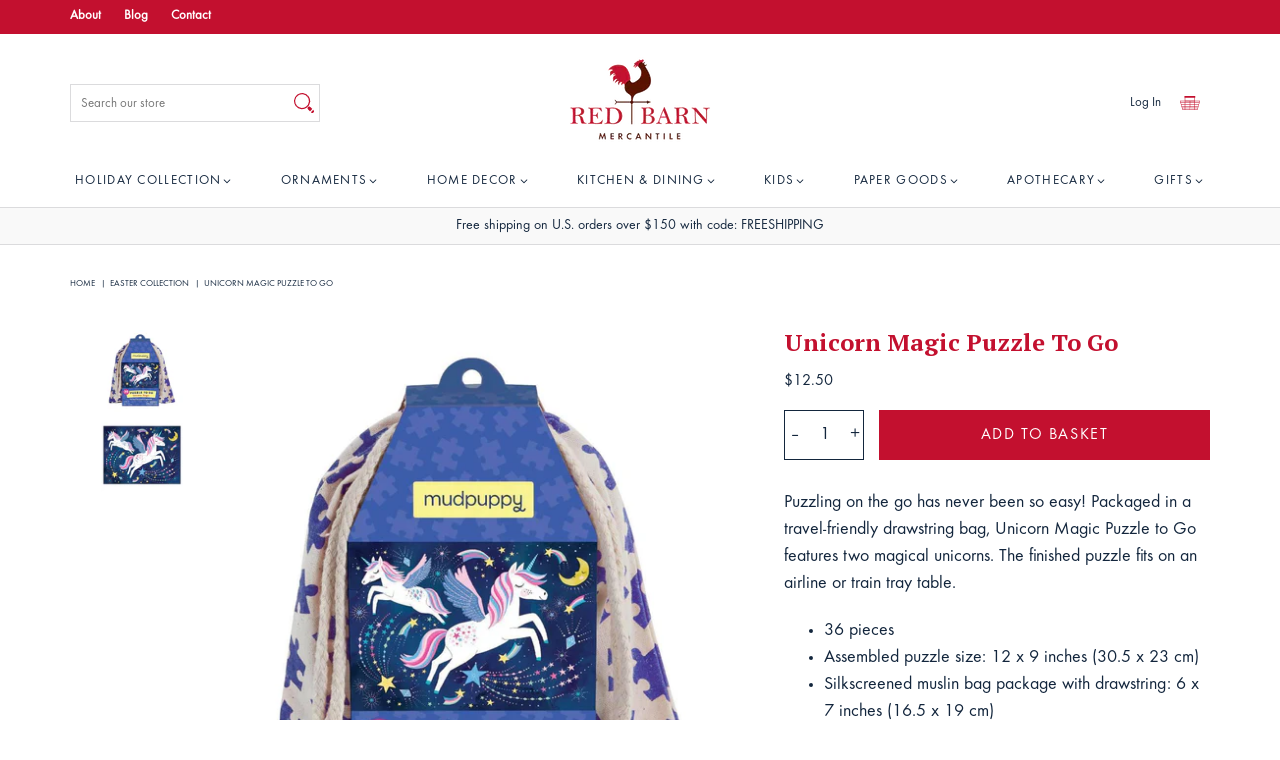

--- FILE ---
content_type: text/html; charset=utf-8
request_url: https://redbarnmercantile.com/collections/easter-collection/products/unicorn-magic-puzzle-to-go
body_size: 43403
content:
<!doctype html>
<!--[if IE 9]> <html class="ie9 no-js supports-no-cookies" lang="en"> <![endif]-->
<!--[if (gt IE 9)|!(IE)]><!--> <html class="no-js supports-no-cookies" lang="en"> <!--<![endif]-->
<head>
  <meta charset="utf-8">
  <meta http-equiv="X-UA-Compatible" content="IE=edge">
  <meta name="viewport" content="width=device-width,initial-scale=1">
  <meta name="theme-color" content="#c3102f">
  <link rel="canonical" href="https://redbarnmercantile.com/products/unicorn-magic-puzzle-to-go">
  <link rel="preconnect" href="https://cdn.shopify.com">
  <link rel="preconnect" href="https://fonts.gstatic.com">
  <link rel="preconnect" href="https://hello.myfonts.net">
  <link href="https://fonts.googleapis.com/css2?family=PT+Serif:wght@400;700&display=swap" rel="stylesheet">

  
    <link rel="shortcut icon" href="//redbarnmercantile.com/cdn/shop/files/favicon_32x32_6df42287-17cc-458d-b86f-e0d6e216c5a6_32x32.png?v=1615580244" type="image/png">
  

  
  <title>
    Unicorn Magic Puzzle To Go
    
    
    
      &ndash; Red Barn Mercantile - Old Town Alexandria
    
  </title>

  
    <meta name="description" content="Puzzling on the go has never been so easy! Packaged in a travel-friendly drawstring bag, Unicorn Magic Puzzle to Go features two magical unicorns. The finished puzzle fits on an airline or train tray table. 36 pieces Assembled puzzle size: 12 x 9 inches (30.5 x 23 cm) Silkscreened muslin bag package with drawstring: 6 ">
  

  
<meta property="og:site_name" content="Red Barn Mercantile - Old Town Alexandria">
<meta property="og:url" content="https://redbarnmercantile.com/products/unicorn-magic-puzzle-to-go">
<meta property="og:title" content="Unicorn Magic Puzzle To Go">
<meta property="og:type" content="product">
<meta property="og:description" content="Puzzling on the go has never been so easy! Packaged in a travel-friendly drawstring bag, Unicorn Magic Puzzle to Go features two magical unicorns. The finished puzzle fits on an airline or train tray table. 36 pieces Assembled puzzle size: 12 x 9 inches (30.5 x 23 cm) Silkscreened muslin bag package with drawstring: 6 "><meta property="og:price:amount" content="12.50">
  <meta property="og:price:currency" content="USD"><meta property="og:image" content="http://redbarnmercantile.com/cdn/shop/products/unicorn-magic-puzzle-to-go-puzzles-to-go-mudpuppy-281263_2400x_dc4d67a4-f24f-420b-96b8-97c99b2ddbd2_1024x1024.jpg?v=1623457643"><meta property="og:image" content="http://redbarnmercantile.com/cdn/shop/products/unicorn-magic-puzzle-to-go-puzzles-to-go-mudpuppy-402009_2400x_c8d072e4-8b35-48dd-af44-6572c44ca5ca_1024x1024.jpg?v=1623457643">
<meta property="og:image:secure_url" content="https://redbarnmercantile.com/cdn/shop/products/unicorn-magic-puzzle-to-go-puzzles-to-go-mudpuppy-281263_2400x_dc4d67a4-f24f-420b-96b8-97c99b2ddbd2_1024x1024.jpg?v=1623457643"><meta property="og:image:secure_url" content="https://redbarnmercantile.com/cdn/shop/products/unicorn-magic-puzzle-to-go-puzzles-to-go-mudpuppy-402009_2400x_c8d072e4-8b35-48dd-af44-6572c44ca5ca_1024x1024.jpg?v=1623457643">

<meta name="twitter:site" content="@">
<meta name="twitter:card" content="summary_large_image">
<meta name="twitter:title" content="Unicorn Magic Puzzle To Go">
<meta name="twitter:description" content="Puzzling on the go has never been so easy! Packaged in a travel-friendly drawstring bag, Unicorn Magic Puzzle to Go features two magical unicorns. The finished puzzle fits on an airline or train tray table. 36 pieces Assembled puzzle size: 12 x 9 inches (30.5 x 23 cm) Silkscreened muslin bag package with drawstring: 6 ">


  <link href="//redbarnmercantile.com/cdn/shop/t/22/assets/theme.scss.css?v=34436520640147488681768881862" rel="stylesheet" type="text/css" media="all" />
  <link href="//redbarnmercantile.com/cdn/shop/t/22/assets/templates.css?v=184419593136557760821762055402" rel="stylesheet" type="text/css" media="all" />

  
    
  

  <!-- Affirm -->
  <script>
   _affirm_config = {
     public_api_key:  "GNA0X4TG1EINEMS6",
     script:          "https://cdn1-sandbox.affirm.com/js/v2/affirm.js",
   };
   (function(l,g,m,e,a,f,b){var d,c=l[m]||{},h=document.createElement(f),n=document.getElementsByTagName(f)[0],k=function(a,b,c){return function(){a[b]._.push([c,arguments])}};c[e]=k(c,e,"set");d=c[e];c[a]={};c[a]._=[];d._=[];c[a][b]=k(c,a,b);a=0;for(b="set add save post open empty reset on off trigger ready setProduct".split(" ");a<b.length;a++)d[b[a]]=k(c,e,b[a]);a=0;for(b=["get","token","url","items"];a<b.length;a++)d[b[a]]=function(){};h.async=!0;h.src=g[f];n.parentNode.insertBefore(h,n);delete g[f];d(g);l[m]=c})(window,_affirm_config,"affirm","checkout","ui","script","ready");
  // Use your live public API Key and https://cdn1.affirm.com/js/v2/affirm.js script to point to Affirm production environment.
  </script>
  <!-- End Affirm -->

  <script>
    document.documentElement.className = document.documentElement.className.replace('no-js', 'js');

    window.theme = {
      strings: {
        addToCart: "Add to Basket",
        soldOut: "Sold Out",
        unavailable: "Sold Out"
      },
      moneyFormat: "${{amount}}"
    };
  </script>

  

  <!--[if (gt IE 9)|!(IE)]><!--><script src="//redbarnmercantile.com/cdn/shop/t/22/assets/vendor.js?v=125015922982733651261762055179" defer="defer"></script><!--<![endif]-->
  <!--[if lt IE 9]><script src="//redbarnmercantile.com/cdn/shop/t/22/assets/vendor.js?v=125015922982733651261762055179"></script><![endif]-->

  <!--[if (gt IE 9)|!(IE)]><!--><script id="themeJS" src="//redbarnmercantile.com/cdn/shop/t/22/assets/theme.js?v=119079261149909261651762055179" defer="defer"></script><!--<![endif]-->
  <!--[if lt IE 9]><script id="themeJS" src="//redbarnmercantile.com/cdn/shop/t/22/assets/theme.js?v=119079261149909261651762055179"></script><![endif]-->

  <script src="https://smarteucookiebanner.upsell-apps.com/gdpr_adapter.js?shop=red-barn-mercantile-old-town-alexandria.myshopify.com" type="application/javascript"></script>
  <script>window.performance && window.performance.mark && window.performance.mark('shopify.content_for_header.start');</script><meta id="shopify-digital-wallet" name="shopify-digital-wallet" content="/9830957135/digital_wallets/dialog">
<meta name="shopify-checkout-api-token" content="2b333e70b5b51c6138b8aa34c465678f">
<link rel="alternate" type="application/json+oembed" href="https://redbarnmercantile.com/products/unicorn-magic-puzzle-to-go.oembed">
<script async="async" src="/checkouts/internal/preloads.js?locale=en-US"></script>
<link rel="preconnect" href="https://shop.app" crossorigin="anonymous">
<script async="async" src="https://shop.app/checkouts/internal/preloads.js?locale=en-US&shop_id=9830957135" crossorigin="anonymous"></script>
<script id="apple-pay-shop-capabilities" type="application/json">{"shopId":9830957135,"countryCode":"US","currencyCode":"USD","merchantCapabilities":["supports3DS"],"merchantId":"gid:\/\/shopify\/Shop\/9830957135","merchantName":"Red Barn Mercantile - Old Town Alexandria","requiredBillingContactFields":["postalAddress","email"],"requiredShippingContactFields":["postalAddress","email"],"shippingType":"shipping","supportedNetworks":["visa","masterCard","amex","discover","elo","jcb"],"total":{"type":"pending","label":"Red Barn Mercantile - Old Town Alexandria","amount":"1.00"},"shopifyPaymentsEnabled":true,"supportsSubscriptions":true}</script>
<script id="shopify-features" type="application/json">{"accessToken":"2b333e70b5b51c6138b8aa34c465678f","betas":["rich-media-storefront-analytics"],"domain":"redbarnmercantile.com","predictiveSearch":true,"shopId":9830957135,"locale":"en"}</script>
<script>var Shopify = Shopify || {};
Shopify.shop = "red-barn-mercantile-old-town-alexandria.myshopify.com";
Shopify.locale = "en";
Shopify.currency = {"active":"USD","rate":"1.0"};
Shopify.country = "US";
Shopify.theme = {"name":"Holiday 2025 - Red Barn Mercantile","id":173052887287,"schema_name":"Slate","schema_version":"0.11.0","theme_store_id":null,"role":"main"};
Shopify.theme.handle = "null";
Shopify.theme.style = {"id":null,"handle":null};
Shopify.cdnHost = "redbarnmercantile.com/cdn";
Shopify.routes = Shopify.routes || {};
Shopify.routes.root = "/";</script>
<script type="module">!function(o){(o.Shopify=o.Shopify||{}).modules=!0}(window);</script>
<script>!function(o){function n(){var o=[];function n(){o.push(Array.prototype.slice.apply(arguments))}return n.q=o,n}var t=o.Shopify=o.Shopify||{};t.loadFeatures=n(),t.autoloadFeatures=n()}(window);</script>
<script>
  window.ShopifyPay = window.ShopifyPay || {};
  window.ShopifyPay.apiHost = "shop.app\/pay";
  window.ShopifyPay.redirectState = null;
</script>
<script id="shop-js-analytics" type="application/json">{"pageType":"product"}</script>
<script defer="defer" async type="module" src="//redbarnmercantile.com/cdn/shopifycloud/shop-js/modules/v2/client.init-shop-cart-sync_BT-GjEfc.en.esm.js"></script>
<script defer="defer" async type="module" src="//redbarnmercantile.com/cdn/shopifycloud/shop-js/modules/v2/chunk.common_D58fp_Oc.esm.js"></script>
<script defer="defer" async type="module" src="//redbarnmercantile.com/cdn/shopifycloud/shop-js/modules/v2/chunk.modal_xMitdFEc.esm.js"></script>
<script type="module">
  await import("//redbarnmercantile.com/cdn/shopifycloud/shop-js/modules/v2/client.init-shop-cart-sync_BT-GjEfc.en.esm.js");
await import("//redbarnmercantile.com/cdn/shopifycloud/shop-js/modules/v2/chunk.common_D58fp_Oc.esm.js");
await import("//redbarnmercantile.com/cdn/shopifycloud/shop-js/modules/v2/chunk.modal_xMitdFEc.esm.js");

  window.Shopify.SignInWithShop?.initShopCartSync?.({"fedCMEnabled":true,"windoidEnabled":true});

</script>
<script>
  window.Shopify = window.Shopify || {};
  if (!window.Shopify.featureAssets) window.Shopify.featureAssets = {};
  window.Shopify.featureAssets['shop-js'] = {"shop-cart-sync":["modules/v2/client.shop-cart-sync_DZOKe7Ll.en.esm.js","modules/v2/chunk.common_D58fp_Oc.esm.js","modules/v2/chunk.modal_xMitdFEc.esm.js"],"init-fed-cm":["modules/v2/client.init-fed-cm_B6oLuCjv.en.esm.js","modules/v2/chunk.common_D58fp_Oc.esm.js","modules/v2/chunk.modal_xMitdFEc.esm.js"],"shop-cash-offers":["modules/v2/client.shop-cash-offers_D2sdYoxE.en.esm.js","modules/v2/chunk.common_D58fp_Oc.esm.js","modules/v2/chunk.modal_xMitdFEc.esm.js"],"shop-login-button":["modules/v2/client.shop-login-button_QeVjl5Y3.en.esm.js","modules/v2/chunk.common_D58fp_Oc.esm.js","modules/v2/chunk.modal_xMitdFEc.esm.js"],"pay-button":["modules/v2/client.pay-button_DXTOsIq6.en.esm.js","modules/v2/chunk.common_D58fp_Oc.esm.js","modules/v2/chunk.modal_xMitdFEc.esm.js"],"shop-button":["modules/v2/client.shop-button_DQZHx9pm.en.esm.js","modules/v2/chunk.common_D58fp_Oc.esm.js","modules/v2/chunk.modal_xMitdFEc.esm.js"],"avatar":["modules/v2/client.avatar_BTnouDA3.en.esm.js"],"init-windoid":["modules/v2/client.init-windoid_CR1B-cfM.en.esm.js","modules/v2/chunk.common_D58fp_Oc.esm.js","modules/v2/chunk.modal_xMitdFEc.esm.js"],"init-shop-for-new-customer-accounts":["modules/v2/client.init-shop-for-new-customer-accounts_C_vY_xzh.en.esm.js","modules/v2/client.shop-login-button_QeVjl5Y3.en.esm.js","modules/v2/chunk.common_D58fp_Oc.esm.js","modules/v2/chunk.modal_xMitdFEc.esm.js"],"init-shop-email-lookup-coordinator":["modules/v2/client.init-shop-email-lookup-coordinator_BI7n9ZSv.en.esm.js","modules/v2/chunk.common_D58fp_Oc.esm.js","modules/v2/chunk.modal_xMitdFEc.esm.js"],"init-shop-cart-sync":["modules/v2/client.init-shop-cart-sync_BT-GjEfc.en.esm.js","modules/v2/chunk.common_D58fp_Oc.esm.js","modules/v2/chunk.modal_xMitdFEc.esm.js"],"shop-toast-manager":["modules/v2/client.shop-toast-manager_DiYdP3xc.en.esm.js","modules/v2/chunk.common_D58fp_Oc.esm.js","modules/v2/chunk.modal_xMitdFEc.esm.js"],"init-customer-accounts":["modules/v2/client.init-customer-accounts_D9ZNqS-Q.en.esm.js","modules/v2/client.shop-login-button_QeVjl5Y3.en.esm.js","modules/v2/chunk.common_D58fp_Oc.esm.js","modules/v2/chunk.modal_xMitdFEc.esm.js"],"init-customer-accounts-sign-up":["modules/v2/client.init-customer-accounts-sign-up_iGw4briv.en.esm.js","modules/v2/client.shop-login-button_QeVjl5Y3.en.esm.js","modules/v2/chunk.common_D58fp_Oc.esm.js","modules/v2/chunk.modal_xMitdFEc.esm.js"],"shop-follow-button":["modules/v2/client.shop-follow-button_CqMgW2wH.en.esm.js","modules/v2/chunk.common_D58fp_Oc.esm.js","modules/v2/chunk.modal_xMitdFEc.esm.js"],"checkout-modal":["modules/v2/client.checkout-modal_xHeaAweL.en.esm.js","modules/v2/chunk.common_D58fp_Oc.esm.js","modules/v2/chunk.modal_xMitdFEc.esm.js"],"shop-login":["modules/v2/client.shop-login_D91U-Q7h.en.esm.js","modules/v2/chunk.common_D58fp_Oc.esm.js","modules/v2/chunk.modal_xMitdFEc.esm.js"],"lead-capture":["modules/v2/client.lead-capture_BJmE1dJe.en.esm.js","modules/v2/chunk.common_D58fp_Oc.esm.js","modules/v2/chunk.modal_xMitdFEc.esm.js"],"payment-terms":["modules/v2/client.payment-terms_Ci9AEqFq.en.esm.js","modules/v2/chunk.common_D58fp_Oc.esm.js","modules/v2/chunk.modal_xMitdFEc.esm.js"]};
</script>
<script>(function() {
  var isLoaded = false;
  function asyncLoad() {
    if (isLoaded) return;
    isLoaded = true;
    var urls = ["https:\/\/smarteucookiebanner.upsell-apps.com\/script_tag.js?shop=red-barn-mercantile-old-town-alexandria.myshopify.com","https:\/\/cdn.nfcube.com\/044b07c9461422d856b9ad814a72e177.js?shop=red-barn-mercantile-old-town-alexandria.myshopify.com","\/\/searchserverapi.com\/widgets\/shopify\/init.js?a=5x9F7I5K6Z\u0026shop=red-barn-mercantile-old-town-alexandria.myshopify.com","https:\/\/static.klaviyo.com\/onsite\/js\/RvGdHX\/klaviyo.js?company_id=RvGdHX\u0026shop=red-barn-mercantile-old-town-alexandria.myshopify.com","https:\/\/cdn.hextom.com\/js\/freeshippingbar.js?shop=red-barn-mercantile-old-town-alexandria.myshopify.com","\/\/cdn.shopify.com\/proxy\/b867d27626740373ea98f7798aeffb184248de3e6a4cb8f69009d7ad597e91a0\/d1639lhkj5l89m.cloudfront.net\/js\/storefront\/uppromote.js?shop=red-barn-mercantile-old-town-alexandria.myshopify.com\u0026sp-cache-control=cHVibGljLCBtYXgtYWdlPTkwMA"];
    for (var i = 0; i < urls.length; i++) {
      var s = document.createElement('script');
      s.type = 'text/javascript';
      s.async = true;
      s.src = urls[i];
      var x = document.getElementsByTagName('script')[0];
      x.parentNode.insertBefore(s, x);
    }
  };
  if(window.attachEvent) {
    window.attachEvent('onload', asyncLoad);
  } else {
    window.addEventListener('load', asyncLoad, false);
  }
})();</script>
<script id="__st">var __st={"a":9830957135,"offset":-18000,"reqid":"aaed91da-f74c-4120-b710-8f9133395eed-1769465242","pageurl":"redbarnmercantile.com\/collections\/easter-collection\/products\/unicorn-magic-puzzle-to-go","u":"15f77c7ce19f","p":"product","rtyp":"product","rid":4718167916623};</script>
<script>window.ShopifyPaypalV4VisibilityTracking = true;</script>
<script id="captcha-bootstrap">!function(){'use strict';const t='contact',e='account',n='new_comment',o=[[t,t],['blogs',n],['comments',n],[t,'customer']],c=[[e,'customer_login'],[e,'guest_login'],[e,'recover_customer_password'],[e,'create_customer']],r=t=>t.map((([t,e])=>`form[action*='/${t}']:not([data-nocaptcha='true']) input[name='form_type'][value='${e}']`)).join(','),a=t=>()=>t?[...document.querySelectorAll(t)].map((t=>t.form)):[];function s(){const t=[...o],e=r(t);return a(e)}const i='password',u='form_key',d=['recaptcha-v3-token','g-recaptcha-response','h-captcha-response',i],f=()=>{try{return window.sessionStorage}catch{return}},m='__shopify_v',_=t=>t.elements[u];function p(t,e,n=!1){try{const o=window.sessionStorage,c=JSON.parse(o.getItem(e)),{data:r}=function(t){const{data:e,action:n}=t;return t[m]||n?{data:e,action:n}:{data:t,action:n}}(c);for(const[e,n]of Object.entries(r))t.elements[e]&&(t.elements[e].value=n);n&&o.removeItem(e)}catch(o){console.error('form repopulation failed',{error:o})}}const l='form_type',E='cptcha';function T(t){t.dataset[E]=!0}const w=window,h=w.document,L='Shopify',v='ce_forms',y='captcha';let A=!1;((t,e)=>{const n=(g='f06e6c50-85a8-45c8-87d0-21a2b65856fe',I='https://cdn.shopify.com/shopifycloud/storefront-forms-hcaptcha/ce_storefront_forms_captcha_hcaptcha.v1.5.2.iife.js',D={infoText:'Protected by hCaptcha',privacyText:'Privacy',termsText:'Terms'},(t,e,n)=>{const o=w[L][v],c=o.bindForm;if(c)return c(t,g,e,D).then(n);var r;o.q.push([[t,g,e,D],n]),r=I,A||(h.body.append(Object.assign(h.createElement('script'),{id:'captcha-provider',async:!0,src:r})),A=!0)});var g,I,D;w[L]=w[L]||{},w[L][v]=w[L][v]||{},w[L][v].q=[],w[L][y]=w[L][y]||{},w[L][y].protect=function(t,e){n(t,void 0,e),T(t)},Object.freeze(w[L][y]),function(t,e,n,w,h,L){const[v,y,A,g]=function(t,e,n){const i=e?o:[],u=t?c:[],d=[...i,...u],f=r(d),m=r(i),_=r(d.filter((([t,e])=>n.includes(e))));return[a(f),a(m),a(_),s()]}(w,h,L),I=t=>{const e=t.target;return e instanceof HTMLFormElement?e:e&&e.form},D=t=>v().includes(t);t.addEventListener('submit',(t=>{const e=I(t);if(!e)return;const n=D(e)&&!e.dataset.hcaptchaBound&&!e.dataset.recaptchaBound,o=_(e),c=g().includes(e)&&(!o||!o.value);(n||c)&&t.preventDefault(),c&&!n&&(function(t){try{if(!f())return;!function(t){const e=f();if(!e)return;const n=_(t);if(!n)return;const o=n.value;o&&e.removeItem(o)}(t);const e=Array.from(Array(32),(()=>Math.random().toString(36)[2])).join('');!function(t,e){_(t)||t.append(Object.assign(document.createElement('input'),{type:'hidden',name:u})),t.elements[u].value=e}(t,e),function(t,e){const n=f();if(!n)return;const o=[...t.querySelectorAll(`input[type='${i}']`)].map((({name:t})=>t)),c=[...d,...o],r={};for(const[a,s]of new FormData(t).entries())c.includes(a)||(r[a]=s);n.setItem(e,JSON.stringify({[m]:1,action:t.action,data:r}))}(t,e)}catch(e){console.error('failed to persist form',e)}}(e),e.submit())}));const S=(t,e)=>{t&&!t.dataset[E]&&(n(t,e.some((e=>e===t))),T(t))};for(const o of['focusin','change'])t.addEventListener(o,(t=>{const e=I(t);D(e)&&S(e,y())}));const B=e.get('form_key'),M=e.get(l),P=B&&M;t.addEventListener('DOMContentLoaded',(()=>{const t=y();if(P)for(const e of t)e.elements[l].value===M&&p(e,B);[...new Set([...A(),...v().filter((t=>'true'===t.dataset.shopifyCaptcha))])].forEach((e=>S(e,t)))}))}(h,new URLSearchParams(w.location.search),n,t,e,['guest_login'])})(!0,!0)}();</script>
<script integrity="sha256-4kQ18oKyAcykRKYeNunJcIwy7WH5gtpwJnB7kiuLZ1E=" data-source-attribution="shopify.loadfeatures" defer="defer" src="//redbarnmercantile.com/cdn/shopifycloud/storefront/assets/storefront/load_feature-a0a9edcb.js" crossorigin="anonymous"></script>
<script crossorigin="anonymous" defer="defer" src="//redbarnmercantile.com/cdn/shopifycloud/storefront/assets/shopify_pay/storefront-65b4c6d7.js?v=20250812"></script>
<script data-source-attribution="shopify.dynamic_checkout.dynamic.init">var Shopify=Shopify||{};Shopify.PaymentButton=Shopify.PaymentButton||{isStorefrontPortableWallets:!0,init:function(){window.Shopify.PaymentButton.init=function(){};var t=document.createElement("script");t.src="https://redbarnmercantile.com/cdn/shopifycloud/portable-wallets/latest/portable-wallets.en.js",t.type="module",document.head.appendChild(t)}};
</script>
<script data-source-attribution="shopify.dynamic_checkout.buyer_consent">
  function portableWalletsHideBuyerConsent(e){var t=document.getElementById("shopify-buyer-consent"),n=document.getElementById("shopify-subscription-policy-button");t&&n&&(t.classList.add("hidden"),t.setAttribute("aria-hidden","true"),n.removeEventListener("click",e))}function portableWalletsShowBuyerConsent(e){var t=document.getElementById("shopify-buyer-consent"),n=document.getElementById("shopify-subscription-policy-button");t&&n&&(t.classList.remove("hidden"),t.removeAttribute("aria-hidden"),n.addEventListener("click",e))}window.Shopify?.PaymentButton&&(window.Shopify.PaymentButton.hideBuyerConsent=portableWalletsHideBuyerConsent,window.Shopify.PaymentButton.showBuyerConsent=portableWalletsShowBuyerConsent);
</script>
<script data-source-attribution="shopify.dynamic_checkout.cart.bootstrap">document.addEventListener("DOMContentLoaded",(function(){function t(){return document.querySelector("shopify-accelerated-checkout-cart, shopify-accelerated-checkout")}if(t())Shopify.PaymentButton.init();else{new MutationObserver((function(e,n){t()&&(Shopify.PaymentButton.init(),n.disconnect())})).observe(document.body,{childList:!0,subtree:!0})}}));
</script>
<script id='scb4127' type='text/javascript' async='' src='https://redbarnmercantile.com/cdn/shopifycloud/privacy-banner/storefront-banner.js'></script><link id="shopify-accelerated-checkout-styles" rel="stylesheet" media="screen" href="https://redbarnmercantile.com/cdn/shopifycloud/portable-wallets/latest/accelerated-checkout-backwards-compat.css" crossorigin="anonymous">
<style id="shopify-accelerated-checkout-cart">
        #shopify-buyer-consent {
  margin-top: 1em;
  display: inline-block;
  width: 100%;
}

#shopify-buyer-consent.hidden {
  display: none;
}

#shopify-subscription-policy-button {
  background: none;
  border: none;
  padding: 0;
  text-decoration: underline;
  font-size: inherit;
  cursor: pointer;
}

#shopify-subscription-policy-button::before {
  box-shadow: none;
}

      </style>
<script id="sections-script" data-sections="product-recommendations" defer="defer" src="//redbarnmercantile.com/cdn/shop/t/22/compiled_assets/scripts.js?v=13898"></script>
<script>window.performance && window.performance.mark && window.performance.mark('shopify.content_for_header.end');</script>

  
<!-- Start of Judge.me Core -->
<link rel="dns-prefetch" href="https://cdn.judge.me/">
<script data-cfasync='false' class='jdgm-settings-script'>window.jdgmSettings={"pagination":5,"disable_web_reviews":false,"badge_no_review_text":"No reviews","badge_n_reviews_text":"{{ n }} review/reviews","badge_star_color":"#f3c202","hide_badge_preview_if_no_reviews":true,"badge_hide_text":false,"enforce_center_preview_badge":false,"widget_title":"Customer Reviews","widget_open_form_text":"Write a review","widget_close_form_text":"Cancel review","widget_refresh_page_text":"Refresh page","widget_summary_text":"Based on {{ number_of_reviews }} review/reviews","widget_no_review_text":"Be the first to write a review","widget_name_field_text":"Display name","widget_verified_name_field_text":"Verified Name (public)","widget_name_placeholder_text":"Display name","widget_required_field_error_text":"This field is required.","widget_email_field_text":"Email address","widget_verified_email_field_text":"Verified Email (private, can not be edited)","widget_email_placeholder_text":"Your email address","widget_email_field_error_text":"Please enter a valid email address.","widget_rating_field_text":"Rating","widget_review_title_field_text":"Review Title","widget_review_title_placeholder_text":"Give your review a title","widget_review_body_field_text":"Review content","widget_review_body_placeholder_text":"Start writing here...","widget_pictures_field_text":"Picture/Video (optional)","widget_submit_review_text":"Submit Review","widget_submit_verified_review_text":"Submit Verified Review","widget_submit_success_msg_with_auto_publish":"Thank you! Please refresh the page in a few moments to see your review. You can remove or edit your review by logging into \u003ca href='https://judge.me/login' target='_blank' rel='nofollow noopener'\u003eJudge.me\u003c/a\u003e","widget_submit_success_msg_no_auto_publish":"Thank you! Your review will be published as soon as it is approved by the shop admin. You can remove or edit your review by logging into \u003ca href='https://judge.me/login' target='_blank' rel='nofollow noopener'\u003eJudge.me\u003c/a\u003e","widget_show_default_reviews_out_of_total_text":"Showing {{ n_reviews_shown }} out of {{ n_reviews }} reviews.","widget_show_all_link_text":"Show all","widget_show_less_link_text":"Show less","widget_author_said_text":"{{ reviewer_name }} said:","widget_days_text":"{{ n }} days ago","widget_weeks_text":"{{ n }} week/weeks ago","widget_months_text":"{{ n }} month/months ago","widget_years_text":"{{ n }} year/years ago","widget_yesterday_text":"Yesterday","widget_today_text":"Today","widget_replied_text":"\u003e\u003e {{ shop_name }} replied:","widget_read_more_text":"Read more","widget_reviewer_name_as_initial":"","widget_rating_filter_color":"#fbcd0a","widget_rating_filter_see_all_text":"See all reviews","widget_sorting_most_recent_text":"Most Recent","widget_sorting_highest_rating_text":"Highest Rating","widget_sorting_lowest_rating_text":"Lowest Rating","widget_sorting_with_pictures_text":"Only Pictures","widget_sorting_most_helpful_text":"Most Helpful","widget_open_question_form_text":"Ask a question","widget_reviews_subtab_text":"Reviews","widget_questions_subtab_text":"Questions","widget_question_label_text":"Question","widget_answer_label_text":"Answer","widget_question_placeholder_text":"Write your question here","widget_submit_question_text":"Submit Question","widget_question_submit_success_text":"Thank you for your question! We will notify you once it gets answered.","widget_star_color":"#f3c202","verified_badge_text":"Verified","verified_badge_bg_color":"","verified_badge_text_color":"","verified_badge_placement":"left-of-reviewer-name","widget_review_max_height":"","widget_hide_border":false,"widget_social_share":false,"widget_thumb":false,"widget_review_location_show":false,"widget_location_format":"","all_reviews_include_out_of_store_products":true,"all_reviews_out_of_store_text":"(out of store)","all_reviews_pagination":100,"all_reviews_product_name_prefix_text":"about","enable_review_pictures":false,"enable_question_anwser":false,"widget_theme":"default","review_date_format":"mm/dd/yyyy","default_sort_method":"most-recent","widget_product_reviews_subtab_text":"Product Reviews","widget_shop_reviews_subtab_text":"Shop Reviews","widget_other_products_reviews_text":"Reviews for other products","widget_store_reviews_subtab_text":"Store reviews","widget_no_store_reviews_text":"This store hasn't received any reviews yet","widget_web_restriction_product_reviews_text":"This product hasn't received any reviews yet","widget_no_items_text":"No items found","widget_show_more_text":"Show more","widget_write_a_store_review_text":"Write a Store Review","widget_other_languages_heading":"Reviews in Other Languages","widget_translate_review_text":"Translate review to {{ language }}","widget_translating_review_text":"Translating...","widget_show_original_translation_text":"Show original ({{ language }})","widget_translate_review_failed_text":"Review couldn't be translated.","widget_translate_review_retry_text":"Retry","widget_translate_review_try_again_later_text":"Try again later","show_product_url_for_grouped_product":false,"widget_sorting_pictures_first_text":"Pictures First","show_pictures_on_all_rev_page_mobile":false,"show_pictures_on_all_rev_page_desktop":false,"floating_tab_hide_mobile_install_preference":false,"floating_tab_button_name":"★ Reviews","floating_tab_title":"Let customers speak for us","floating_tab_button_color":"","floating_tab_button_background_color":"","floating_tab_url":"","floating_tab_url_enabled":false,"floating_tab_tab_style":"text","all_reviews_text_badge_text":"Customers rate us {{ shop.metafields.judgeme.all_reviews_rating | round: 1 }}/5 based on {{ shop.metafields.judgeme.all_reviews_count }} reviews.","all_reviews_text_badge_text_branded_style":"{{ shop.metafields.judgeme.all_reviews_rating | round: 1 }} out of 5 stars based on {{ shop.metafields.judgeme.all_reviews_count }} reviews","is_all_reviews_text_badge_a_link":false,"show_stars_for_all_reviews_text_badge":false,"all_reviews_text_badge_url":"","all_reviews_text_style":"text","all_reviews_text_color_style":"judgeme_brand_color","all_reviews_text_color":"#108474","all_reviews_text_show_jm_brand":true,"featured_carousel_show_header":true,"featured_carousel_title":"Let customers speak for us","testimonials_carousel_title":"Customers are saying","videos_carousel_title":"Real customer stories","cards_carousel_title":"Customers are saying","featured_carousel_count_text":"from {{ n }} reviews","featured_carousel_add_link_to_all_reviews_page":false,"featured_carousel_url":"","featured_carousel_show_images":true,"featured_carousel_autoslide_interval":5,"featured_carousel_arrows_on_the_sides":false,"featured_carousel_height":250,"featured_carousel_width":80,"featured_carousel_image_size":0,"featured_carousel_image_height":250,"featured_carousel_arrow_color":"#eeeeee","verified_count_badge_style":"vintage","verified_count_badge_orientation":"horizontal","verified_count_badge_color_style":"judgeme_brand_color","verified_count_badge_color":"#108474","is_verified_count_badge_a_link":false,"verified_count_badge_url":"","verified_count_badge_show_jm_brand":true,"widget_rating_preset_default":5,"widget_first_sub_tab":"product-reviews","widget_show_histogram":true,"widget_histogram_use_custom_color":false,"widget_pagination_use_custom_color":false,"widget_star_use_custom_color":true,"widget_verified_badge_use_custom_color":false,"widget_write_review_use_custom_color":false,"picture_reminder_submit_button":"Upload Pictures","enable_review_videos":false,"mute_video_by_default":false,"widget_sorting_videos_first_text":"Videos First","widget_review_pending_text":"Pending","featured_carousel_items_for_large_screen":3,"social_share_options_order":"Facebook,Twitter","remove_microdata_snippet":false,"disable_json_ld":false,"enable_json_ld_products":false,"preview_badge_show_question_text":false,"preview_badge_no_question_text":"No questions","preview_badge_n_question_text":"{{ number_of_questions }} question/questions","qa_badge_show_icon":false,"qa_badge_position":"same-row","remove_judgeme_branding":false,"widget_add_search_bar":false,"widget_search_bar_placeholder":"Search","widget_sorting_verified_only_text":"Verified only","featured_carousel_theme":"default","featured_carousel_show_rating":true,"featured_carousel_show_title":true,"featured_carousel_show_body":true,"featured_carousel_show_date":false,"featured_carousel_show_reviewer":true,"featured_carousel_show_product":false,"featured_carousel_header_background_color":"#108474","featured_carousel_header_text_color":"#ffffff","featured_carousel_name_product_separator":"reviewed","featured_carousel_full_star_background":"#108474","featured_carousel_empty_star_background":"#dadada","featured_carousel_vertical_theme_background":"#f9fafb","featured_carousel_verified_badge_enable":false,"featured_carousel_verified_badge_color":"#108474","featured_carousel_border_style":"round","featured_carousel_review_line_length_limit":3,"featured_carousel_more_reviews_button_text":"Read more reviews","featured_carousel_view_product_button_text":"View product","all_reviews_page_load_reviews_on":"scroll","all_reviews_page_load_more_text":"Load More Reviews","disable_fb_tab_reviews":false,"enable_ajax_cdn_cache":false,"widget_public_name_text":"displayed publicly like","default_reviewer_name":"John Smith","default_reviewer_name_has_non_latin":true,"widget_reviewer_anonymous":"Anonymous","medals_widget_title":"Judge.me Review Medals","medals_widget_background_color":"#f9fafb","medals_widget_position":"footer_all_pages","medals_widget_border_color":"#f9fafb","medals_widget_verified_text_position":"left","medals_widget_use_monochromatic_version":false,"medals_widget_elements_color":"#108474","show_reviewer_avatar":true,"widget_invalid_yt_video_url_error_text":"Not a YouTube video URL","widget_max_length_field_error_text":"Please enter no more than {0} characters.","widget_show_country_flag":false,"widget_show_collected_via_shop_app":true,"widget_verified_by_shop_badge_style":"light","widget_verified_by_shop_text":"Verified by Shop","widget_show_photo_gallery":false,"widget_load_with_code_splitting":true,"widget_ugc_install_preference":false,"widget_ugc_title":"Made by us, Shared by you","widget_ugc_subtitle":"Tag us to see your picture featured in our page","widget_ugc_arrows_color":"#ffffff","widget_ugc_primary_button_text":"Buy Now","widget_ugc_primary_button_background_color":"#108474","widget_ugc_primary_button_text_color":"#ffffff","widget_ugc_primary_button_border_width":"0","widget_ugc_primary_button_border_style":"none","widget_ugc_primary_button_border_color":"#108474","widget_ugc_primary_button_border_radius":"25","widget_ugc_secondary_button_text":"Load More","widget_ugc_secondary_button_background_color":"#ffffff","widget_ugc_secondary_button_text_color":"#108474","widget_ugc_secondary_button_border_width":"2","widget_ugc_secondary_button_border_style":"solid","widget_ugc_secondary_button_border_color":"#108474","widget_ugc_secondary_button_border_radius":"25","widget_ugc_reviews_button_text":"View Reviews","widget_ugc_reviews_button_background_color":"#ffffff","widget_ugc_reviews_button_text_color":"#108474","widget_ugc_reviews_button_border_width":"2","widget_ugc_reviews_button_border_style":"solid","widget_ugc_reviews_button_border_color":"#108474","widget_ugc_reviews_button_border_radius":"25","widget_ugc_reviews_button_link_to":"judgeme-reviews-page","widget_ugc_show_post_date":true,"widget_ugc_max_width":"800","widget_rating_metafield_value_type":true,"widget_primary_color":"#108474","widget_enable_secondary_color":false,"widget_secondary_color":"#edf5f5","widget_summary_average_rating_text":"{{ average_rating }} out of 5","widget_media_grid_title":"Customer photos \u0026 videos","widget_media_grid_see_more_text":"See more","widget_round_style":false,"widget_show_product_medals":true,"widget_verified_by_judgeme_text":"Verified by Judge.me","widget_show_store_medals":true,"widget_verified_by_judgeme_text_in_store_medals":"Verified by Judge.me","widget_media_field_exceed_quantity_message":"Sorry, we can only accept {{ max_media }} for one review.","widget_media_field_exceed_limit_message":"{{ file_name }} is too large, please select a {{ media_type }} less than {{ size_limit }}MB.","widget_review_submitted_text":"Review Submitted!","widget_question_submitted_text":"Question Submitted!","widget_close_form_text_question":"Cancel","widget_write_your_answer_here_text":"Write your answer here","widget_enabled_branded_link":true,"widget_show_collected_by_judgeme":false,"widget_reviewer_name_color":"","widget_write_review_text_color":"","widget_write_review_bg_color":"","widget_collected_by_judgeme_text":"collected by Judge.me","widget_pagination_type":"standard","widget_load_more_text":"Load More","widget_load_more_color":"#108474","widget_full_review_text":"Full Review","widget_read_more_reviews_text":"Read More Reviews","widget_read_questions_text":"Read Questions","widget_questions_and_answers_text":"Questions \u0026 Answers","widget_verified_by_text":"Verified by","widget_verified_text":"Verified","widget_number_of_reviews_text":"{{ number_of_reviews }} reviews","widget_back_button_text":"Back","widget_next_button_text":"Next","widget_custom_forms_filter_button":"Filters","custom_forms_style":"vertical","widget_show_review_information":false,"how_reviews_are_collected":"How reviews are collected?","widget_show_review_keywords":false,"widget_gdpr_statement":"How we use your data: We'll only contact you about the review you left, and only if necessary. By submitting your review, you agree to Judge.me's \u003ca href='https://judge.me/terms' target='_blank' rel='nofollow noopener'\u003eterms\u003c/a\u003e, \u003ca href='https://judge.me/privacy' target='_blank' rel='nofollow noopener'\u003eprivacy\u003c/a\u003e and \u003ca href='https://judge.me/content-policy' target='_blank' rel='nofollow noopener'\u003econtent\u003c/a\u003e policies.","widget_multilingual_sorting_enabled":false,"widget_translate_review_content_enabled":false,"widget_translate_review_content_method":"manual","popup_widget_review_selection":"automatically_with_pictures","popup_widget_round_border_style":true,"popup_widget_show_title":true,"popup_widget_show_body":true,"popup_widget_show_reviewer":false,"popup_widget_show_product":true,"popup_widget_show_pictures":true,"popup_widget_use_review_picture":true,"popup_widget_show_on_home_page":true,"popup_widget_show_on_product_page":true,"popup_widget_show_on_collection_page":true,"popup_widget_show_on_cart_page":true,"popup_widget_position":"bottom_left","popup_widget_first_review_delay":5,"popup_widget_duration":5,"popup_widget_interval":5,"popup_widget_review_count":5,"popup_widget_hide_on_mobile":true,"review_snippet_widget_round_border_style":true,"review_snippet_widget_card_color":"#FFFFFF","review_snippet_widget_slider_arrows_background_color":"#FFFFFF","review_snippet_widget_slider_arrows_color":"#000000","review_snippet_widget_star_color":"#108474","show_product_variant":false,"all_reviews_product_variant_label_text":"Variant: ","widget_show_verified_branding":false,"widget_ai_summary_title":"Customers say","widget_ai_summary_disclaimer":"AI-powered review summary based on recent customer reviews","widget_show_ai_summary":false,"widget_show_ai_summary_bg":false,"widget_show_review_title_input":true,"redirect_reviewers_invited_via_email":"review_widget","request_store_review_after_product_review":false,"request_review_other_products_in_order":false,"review_form_color_scheme":"default","review_form_corner_style":"square","review_form_star_color":{},"review_form_text_color":"#333333","review_form_background_color":"#ffffff","review_form_field_background_color":"#fafafa","review_form_button_color":{},"review_form_button_text_color":"#ffffff","review_form_modal_overlay_color":"#000000","review_content_screen_title_text":"How would you rate this product?","review_content_introduction_text":"We would love it if you would share a bit about your experience.","store_review_form_title_text":"How would you rate this store?","store_review_form_introduction_text":"We would love it if you would share a bit about your experience.","show_review_guidance_text":true,"one_star_review_guidance_text":"Poor","five_star_review_guidance_text":"Great","customer_information_screen_title_text":"About you","customer_information_introduction_text":"Please tell us more about you.","custom_questions_screen_title_text":"Your experience in more detail","custom_questions_introduction_text":"Here are a few questions to help us understand more about your experience.","review_submitted_screen_title_text":"Thanks for your review!","review_submitted_screen_thank_you_text":"We are processing it and it will appear on the store soon.","review_submitted_screen_email_verification_text":"Please confirm your email by clicking the link we just sent you. This helps us keep reviews authentic.","review_submitted_request_store_review_text":"Would you like to share your experience of shopping with us?","review_submitted_review_other_products_text":"Would you like to review these products?","store_review_screen_title_text":"Would you like to share your experience of shopping with us?","store_review_introduction_text":"We value your feedback and use it to improve. Please share any thoughts or suggestions you have.","reviewer_media_screen_title_picture_text":"Share a picture","reviewer_media_introduction_picture_text":"Upload a photo to support your review.","reviewer_media_screen_title_video_text":"Share a video","reviewer_media_introduction_video_text":"Upload a video to support your review.","reviewer_media_screen_title_picture_or_video_text":"Share a picture or video","reviewer_media_introduction_picture_or_video_text":"Upload a photo or video to support your review.","reviewer_media_youtube_url_text":"Paste your Youtube URL here","advanced_settings_next_step_button_text":"Next","advanced_settings_close_review_button_text":"Close","modal_write_review_flow":false,"write_review_flow_required_text":"Required","write_review_flow_privacy_message_text":"We respect your privacy.","write_review_flow_anonymous_text":"Post review as anonymous","write_review_flow_visibility_text":"This won't be visible to other customers.","write_review_flow_multiple_selection_help_text":"Select as many as you like","write_review_flow_single_selection_help_text":"Select one option","write_review_flow_required_field_error_text":"This field is required","write_review_flow_invalid_email_error_text":"Please enter a valid email address","write_review_flow_max_length_error_text":"Max. {{ max_length }} characters.","write_review_flow_media_upload_text":"\u003cb\u003eClick to upload\u003c/b\u003e or drag and drop","write_review_flow_gdpr_statement":"We'll only contact you about your review if necessary. By submitting your review, you agree to our \u003ca href='https://judge.me/terms' target='_blank' rel='nofollow noopener'\u003eterms and conditions\u003c/a\u003e and \u003ca href='https://judge.me/privacy' target='_blank' rel='nofollow noopener'\u003eprivacy policy\u003c/a\u003e.","rating_only_reviews_enabled":false,"show_negative_reviews_help_screen":false,"new_review_flow_help_screen_rating_threshold":3,"negative_review_resolution_screen_title_text":"Tell us more","negative_review_resolution_text":"Your experience matters to us. If there were issues with your purchase, we're here to help. Feel free to reach out to us, we'd love the opportunity to make things right.","negative_review_resolution_button_text":"Contact us","negative_review_resolution_proceed_with_review_text":"Leave a review","negative_review_resolution_subject":"Issue with purchase from {{ shop_name }}.{{ order_name }}","preview_badge_collection_page_install_status":false,"widget_review_custom_css":"","preview_badge_custom_css":"","preview_badge_stars_count":"5-stars","featured_carousel_custom_css":"","floating_tab_custom_css":"","all_reviews_widget_custom_css":"","medals_widget_custom_css":"","verified_badge_custom_css":"","all_reviews_text_custom_css":"","transparency_badges_collected_via_store_invite":false,"transparency_badges_from_another_provider":false,"transparency_badges_collected_from_store_visitor":false,"transparency_badges_collected_by_verified_review_provider":false,"transparency_badges_earned_reward":false,"transparency_badges_collected_via_store_invite_text":"Review collected via store invitation","transparency_badges_from_another_provider_text":"Review collected from another provider","transparency_badges_collected_from_store_visitor_text":"Review collected from a store visitor","transparency_badges_written_in_google_text":"Review written in Google","transparency_badges_written_in_etsy_text":"Review written in Etsy","transparency_badges_written_in_shop_app_text":"Review written in Shop App","transparency_badges_earned_reward_text":"Review earned a reward for future purchase","product_review_widget_per_page":10,"widget_store_review_label_text":"Review about the store","checkout_comment_extension_title_on_product_page":"Customer Comments","checkout_comment_extension_num_latest_comment_show":5,"checkout_comment_extension_format":"name_and_timestamp","checkout_comment_customer_name":"last_initial","checkout_comment_comment_notification":true,"preview_badge_collection_page_install_preference":true,"preview_badge_home_page_install_preference":false,"preview_badge_product_page_install_preference":true,"review_widget_install_preference":"","review_carousel_install_preference":false,"floating_reviews_tab_install_preference":"none","verified_reviews_count_badge_install_preference":false,"all_reviews_text_install_preference":false,"review_widget_best_location":true,"judgeme_medals_install_preference":false,"review_widget_revamp_enabled":false,"review_widget_qna_enabled":false,"review_widget_header_theme":"minimal","review_widget_widget_title_enabled":true,"review_widget_header_text_size":"medium","review_widget_header_text_weight":"regular","review_widget_average_rating_style":"compact","review_widget_bar_chart_enabled":true,"review_widget_bar_chart_type":"numbers","review_widget_bar_chart_style":"standard","review_widget_expanded_media_gallery_enabled":false,"review_widget_reviews_section_theme":"standard","review_widget_image_style":"thumbnails","review_widget_review_image_ratio":"square","review_widget_stars_size":"medium","review_widget_verified_badge":"standard_text","review_widget_review_title_text_size":"medium","review_widget_review_text_size":"medium","review_widget_review_text_length":"medium","review_widget_number_of_columns_desktop":3,"review_widget_carousel_transition_speed":5,"review_widget_custom_questions_answers_display":"always","review_widget_button_text_color":"#FFFFFF","review_widget_text_color":"#000000","review_widget_lighter_text_color":"#7B7B7B","review_widget_corner_styling":"soft","review_widget_review_word_singular":"review","review_widget_review_word_plural":"reviews","review_widget_voting_label":"Helpful?","review_widget_shop_reply_label":"Reply from {{ shop_name }}:","review_widget_filters_title":"Filters","qna_widget_question_word_singular":"Question","qna_widget_question_word_plural":"Questions","qna_widget_answer_reply_label":"Answer from {{ answerer_name }}:","qna_content_screen_title_text":"Ask a question about this product","qna_widget_question_required_field_error_text":"Please enter your question.","qna_widget_flow_gdpr_statement":"We'll only contact you about your question if necessary. By submitting your question, you agree to our \u003ca href='https://judge.me/terms' target='_blank' rel='nofollow noopener'\u003eterms and conditions\u003c/a\u003e and \u003ca href='https://judge.me/privacy' target='_blank' rel='nofollow noopener'\u003eprivacy policy\u003c/a\u003e.","qna_widget_question_submitted_text":"Thanks for your question!","qna_widget_close_form_text_question":"Close","qna_widget_question_submit_success_text":"We’ll notify you by email when your question is answered.","all_reviews_widget_v2025_enabled":false,"all_reviews_widget_v2025_header_theme":"default","all_reviews_widget_v2025_widget_title_enabled":true,"all_reviews_widget_v2025_header_text_size":"medium","all_reviews_widget_v2025_header_text_weight":"regular","all_reviews_widget_v2025_average_rating_style":"compact","all_reviews_widget_v2025_bar_chart_enabled":true,"all_reviews_widget_v2025_bar_chart_type":"numbers","all_reviews_widget_v2025_bar_chart_style":"standard","all_reviews_widget_v2025_expanded_media_gallery_enabled":false,"all_reviews_widget_v2025_show_store_medals":true,"all_reviews_widget_v2025_show_photo_gallery":true,"all_reviews_widget_v2025_show_review_keywords":false,"all_reviews_widget_v2025_show_ai_summary":false,"all_reviews_widget_v2025_show_ai_summary_bg":false,"all_reviews_widget_v2025_add_search_bar":false,"all_reviews_widget_v2025_default_sort_method":"most-recent","all_reviews_widget_v2025_reviews_per_page":10,"all_reviews_widget_v2025_reviews_section_theme":"default","all_reviews_widget_v2025_image_style":"thumbnails","all_reviews_widget_v2025_review_image_ratio":"square","all_reviews_widget_v2025_stars_size":"medium","all_reviews_widget_v2025_verified_badge":"bold_badge","all_reviews_widget_v2025_review_title_text_size":"medium","all_reviews_widget_v2025_review_text_size":"medium","all_reviews_widget_v2025_review_text_length":"medium","all_reviews_widget_v2025_number_of_columns_desktop":3,"all_reviews_widget_v2025_carousel_transition_speed":5,"all_reviews_widget_v2025_custom_questions_answers_display":"always","all_reviews_widget_v2025_show_product_variant":false,"all_reviews_widget_v2025_show_reviewer_avatar":true,"all_reviews_widget_v2025_reviewer_name_as_initial":"","all_reviews_widget_v2025_review_location_show":false,"all_reviews_widget_v2025_location_format":"","all_reviews_widget_v2025_show_country_flag":false,"all_reviews_widget_v2025_verified_by_shop_badge_style":"light","all_reviews_widget_v2025_social_share":false,"all_reviews_widget_v2025_social_share_options_order":"Facebook,Twitter,LinkedIn,Pinterest","all_reviews_widget_v2025_pagination_type":"standard","all_reviews_widget_v2025_button_text_color":"#FFFFFF","all_reviews_widget_v2025_text_color":"#000000","all_reviews_widget_v2025_lighter_text_color":"#7B7B7B","all_reviews_widget_v2025_corner_styling":"soft","all_reviews_widget_v2025_title":"Customer reviews","all_reviews_widget_v2025_ai_summary_title":"Customers say about this store","all_reviews_widget_v2025_no_review_text":"Be the first to write a review","platform":"shopify","branding_url":"https://app.judge.me/reviews","branding_text":"Powered by Judge.me","locale":"en","reply_name":"Red Barn Mercantile - Old Town Alexandria","widget_version":"2.1","footer":true,"autopublish":true,"review_dates":true,"enable_custom_form":false,"shop_use_review_site":false,"shop_locale":"en","enable_multi_locales_translations":false,"show_review_title_input":true,"review_verification_email_status":"always","can_be_branded":true,"reply_name_text":"Red Barn Mercantile - Old Town Alexandria"};</script> <style class='jdgm-settings-style'>.jdgm-xx{left:0}:not(.jdgm-prev-badge__stars)>.jdgm-star{color:#f3c202}.jdgm-histogram .jdgm-star.jdgm-star{color:#f3c202}.jdgm-preview-badge .jdgm-star.jdgm-star{color:#f3c202}.jdgm-histogram .jdgm-histogram__bar-content{background:#fbcd0a}.jdgm-histogram .jdgm-histogram__bar:after{background:#fbcd0a}.jdgm-prev-badge[data-average-rating='0.00']{display:none !important}.jdgm-author-all-initials{display:none !important}.jdgm-author-last-initial{display:none !important}.jdgm-rev-widg__title{visibility:hidden}.jdgm-rev-widg__summary-text{visibility:hidden}.jdgm-prev-badge__text{visibility:hidden}.jdgm-rev__replier:before{content:'Red Barn Mercantile - Old Town Alexandria'}.jdgm-rev__prod-link-prefix:before{content:'about'}.jdgm-rev__variant-label:before{content:'Variant: '}.jdgm-rev__out-of-store-text:before{content:'(out of store)'}@media only screen and (min-width: 768px){.jdgm-rev__pics .jdgm-rev_all-rev-page-picture-separator,.jdgm-rev__pics .jdgm-rev__product-picture{display:none}}@media only screen and (max-width: 768px){.jdgm-rev__pics .jdgm-rev_all-rev-page-picture-separator,.jdgm-rev__pics .jdgm-rev__product-picture{display:none}}.jdgm-preview-badge[data-template="index"]{display:none !important}.jdgm-verified-count-badget[data-from-snippet="true"]{display:none !important}.jdgm-carousel-wrapper[data-from-snippet="true"]{display:none !important}.jdgm-all-reviews-text[data-from-snippet="true"]{display:none !important}.jdgm-medals-section[data-from-snippet="true"]{display:none !important}.jdgm-ugc-media-wrapper[data-from-snippet="true"]{display:none !important}.jdgm-rev__transparency-badge[data-badge-type="review_collected_via_store_invitation"]{display:none !important}.jdgm-rev__transparency-badge[data-badge-type="review_collected_from_another_provider"]{display:none !important}.jdgm-rev__transparency-badge[data-badge-type="review_collected_from_store_visitor"]{display:none !important}.jdgm-rev__transparency-badge[data-badge-type="review_written_in_etsy"]{display:none !important}.jdgm-rev__transparency-badge[data-badge-type="review_written_in_google_business"]{display:none !important}.jdgm-rev__transparency-badge[data-badge-type="review_written_in_shop_app"]{display:none !important}.jdgm-rev__transparency-badge[data-badge-type="review_earned_for_future_purchase"]{display:none !important}
</style> <style class='jdgm-settings-style'></style>

  
  
  
  <style class='jdgm-miracle-styles'>
  @-webkit-keyframes jdgm-spin{0%{-webkit-transform:rotate(0deg);-ms-transform:rotate(0deg);transform:rotate(0deg)}100%{-webkit-transform:rotate(359deg);-ms-transform:rotate(359deg);transform:rotate(359deg)}}@keyframes jdgm-spin{0%{-webkit-transform:rotate(0deg);-ms-transform:rotate(0deg);transform:rotate(0deg)}100%{-webkit-transform:rotate(359deg);-ms-transform:rotate(359deg);transform:rotate(359deg)}}@font-face{font-family:'JudgemeStar';src:url("[data-uri]") format("woff");font-weight:normal;font-style:normal}.jdgm-star{font-family:'JudgemeStar';display:inline !important;text-decoration:none !important;padding:0 4px 0 0 !important;margin:0 !important;font-weight:bold;opacity:1;-webkit-font-smoothing:antialiased;-moz-osx-font-smoothing:grayscale}.jdgm-star:hover{opacity:1}.jdgm-star:last-of-type{padding:0 !important}.jdgm-star.jdgm--on:before{content:"\e000"}.jdgm-star.jdgm--off:before{content:"\e001"}.jdgm-star.jdgm--half:before{content:"\e002"}.jdgm-widget *{margin:0;line-height:1.4;-webkit-box-sizing:border-box;-moz-box-sizing:border-box;box-sizing:border-box;-webkit-overflow-scrolling:touch}.jdgm-hidden{display:none !important;visibility:hidden !important}.jdgm-temp-hidden{display:none}.jdgm-spinner{width:40px;height:40px;margin:auto;border-radius:50%;border-top:2px solid #eee;border-right:2px solid #eee;border-bottom:2px solid #eee;border-left:2px solid #ccc;-webkit-animation:jdgm-spin 0.8s infinite linear;animation:jdgm-spin 0.8s infinite linear}.jdgm-prev-badge{display:block !important}

</style>


  
  
   


<script data-cfasync='false' class='jdgm-script'>
!function(e){window.jdgm=window.jdgm||{},jdgm.CDN_HOST="https://cdn.judge.me/",
jdgm.docReady=function(d){(e.attachEvent?"complete"===e.readyState:"loading"!==e.readyState)?
setTimeout(d,0):e.addEventListener("DOMContentLoaded",d)},jdgm.loadCSS=function(d,t,o,s){
!o&&jdgm.loadCSS.requestedUrls.indexOf(d)>=0||(jdgm.loadCSS.requestedUrls.push(d),
(s=e.createElement("link")).rel="stylesheet",s.class="jdgm-stylesheet",s.media="nope!",
s.href=d,s.onload=function(){this.media="all",t&&setTimeout(t)},e.body.appendChild(s))},
jdgm.loadCSS.requestedUrls=[],jdgm.loadJS=function(e,d){var t=new XMLHttpRequest;
t.onreadystatechange=function(){4===t.readyState&&(Function(t.response)(),d&&d(t.response))},
t.open("GET",e),t.send()},jdgm.docReady((function(){(window.jdgmLoadCSS||e.querySelectorAll(
".jdgm-widget, .jdgm-all-reviews-page").length>0)&&(jdgmSettings.widget_load_with_code_splitting?
parseFloat(jdgmSettings.widget_version)>=3?jdgm.loadCSS(jdgm.CDN_HOST+"widget_v3/base.css"):
jdgm.loadCSS(jdgm.CDN_HOST+"widget/base.css"):jdgm.loadCSS(jdgm.CDN_HOST+"shopify_v2.css"),
jdgm.loadJS(jdgm.CDN_HOST+"loader.js"))}))}(document);
</script>

<noscript><link rel="stylesheet" type="text/css" media="all" href="https://cdn.judge.me/shopify_v2.css"></noscript>
<!-- End of Judge.me Core -->



  
    <script type="text/javascript">
  var _learnq = _learnq || [];
  var item = {
    Name: "Unicorn Magic Puzzle To Go",
    ProductID: 4718167916623,
    Categories: ["All Products","Easter Collection","Excludes Gift Cards","Excludes Jellycat + Smithey + Gift Cards","Excludes Smithey","Kids","Kids' Puzzles \u0026 Games","New Arrivals","No Discount","Puzzles"],
    ImageURL: "https://redbarnmercantile.com/cdn/shop/products/unicorn-magic-puzzle-to-go-puzzles-to-go-mudpuppy-281263_2400x_dc4d67a4-f24f-420b-96b8-97c99b2ddbd2_grande.jpg?v=1623457643",
    URL: "https://redbarnmercantile.com/products/unicorn-magic-puzzle-to-go",
    Brand: "Red Barn Mercantile - Old Town Alexandria",
    Price: "$12.50",
    CompareAtPrice: "$0.00"
  };
  _learnq.push(['track', 'Viewed Product', item]);
  _learnq.push(['trackViewedItem', {
    Title: item.Name,
    ItemId: item.ProductID,
    Categories: item.Categories,
    ImageUrl: item.ImageURL,
    Url: item.URL,
    Metadata: {
      Brand: item.Brand,
      Price: item.Price,
      CompareAtPrice: item.CompareAtPrice
    }
  }]);
</script>
  
  
  
  <script src="https://code.jquery.com/jquery-3.6.0.min.js" ></script>
  
<link href="https://monorail-edge.shopifysvc.com" rel="dns-prefetch">
<script>(function(){if ("sendBeacon" in navigator && "performance" in window) {try {var session_token_from_headers = performance.getEntriesByType('navigation')[0].serverTiming.find(x => x.name == '_s').description;} catch {var session_token_from_headers = undefined;}var session_cookie_matches = document.cookie.match(/_shopify_s=([^;]*)/);var session_token_from_cookie = session_cookie_matches && session_cookie_matches.length === 2 ? session_cookie_matches[1] : "";var session_token = session_token_from_headers || session_token_from_cookie || "";function handle_abandonment_event(e) {var entries = performance.getEntries().filter(function(entry) {return /monorail-edge.shopifysvc.com/.test(entry.name);});if (!window.abandonment_tracked && entries.length === 0) {window.abandonment_tracked = true;var currentMs = Date.now();var navigation_start = performance.timing.navigationStart;var payload = {shop_id: 9830957135,url: window.location.href,navigation_start,duration: currentMs - navigation_start,session_token,page_type: "product"};window.navigator.sendBeacon("https://monorail-edge.shopifysvc.com/v1/produce", JSON.stringify({schema_id: "online_store_buyer_site_abandonment/1.1",payload: payload,metadata: {event_created_at_ms: currentMs,event_sent_at_ms: currentMs}}));}}window.addEventListener('pagehide', handle_abandonment_event);}}());</script>
<script id="web-pixels-manager-setup">(function e(e,d,r,n,o){if(void 0===o&&(o={}),!Boolean(null===(a=null===(i=window.Shopify)||void 0===i?void 0:i.analytics)||void 0===a?void 0:a.replayQueue)){var i,a;window.Shopify=window.Shopify||{};var t=window.Shopify;t.analytics=t.analytics||{};var s=t.analytics;s.replayQueue=[],s.publish=function(e,d,r){return s.replayQueue.push([e,d,r]),!0};try{self.performance.mark("wpm:start")}catch(e){}var l=function(){var e={modern:/Edge?\/(1{2}[4-9]|1[2-9]\d|[2-9]\d{2}|\d{4,})\.\d+(\.\d+|)|Firefox\/(1{2}[4-9]|1[2-9]\d|[2-9]\d{2}|\d{4,})\.\d+(\.\d+|)|Chrom(ium|e)\/(9{2}|\d{3,})\.\d+(\.\d+|)|(Maci|X1{2}).+ Version\/(15\.\d+|(1[6-9]|[2-9]\d|\d{3,})\.\d+)([,.]\d+|)( \(\w+\)|)( Mobile\/\w+|) Safari\/|Chrome.+OPR\/(9{2}|\d{3,})\.\d+\.\d+|(CPU[ +]OS|iPhone[ +]OS|CPU[ +]iPhone|CPU IPhone OS|CPU iPad OS)[ +]+(15[._]\d+|(1[6-9]|[2-9]\d|\d{3,})[._]\d+)([._]\d+|)|Android:?[ /-](13[3-9]|1[4-9]\d|[2-9]\d{2}|\d{4,})(\.\d+|)(\.\d+|)|Android.+Firefox\/(13[5-9]|1[4-9]\d|[2-9]\d{2}|\d{4,})\.\d+(\.\d+|)|Android.+Chrom(ium|e)\/(13[3-9]|1[4-9]\d|[2-9]\d{2}|\d{4,})\.\d+(\.\d+|)|SamsungBrowser\/([2-9]\d|\d{3,})\.\d+/,legacy:/Edge?\/(1[6-9]|[2-9]\d|\d{3,})\.\d+(\.\d+|)|Firefox\/(5[4-9]|[6-9]\d|\d{3,})\.\d+(\.\d+|)|Chrom(ium|e)\/(5[1-9]|[6-9]\d|\d{3,})\.\d+(\.\d+|)([\d.]+$|.*Safari\/(?![\d.]+ Edge\/[\d.]+$))|(Maci|X1{2}).+ Version\/(10\.\d+|(1[1-9]|[2-9]\d|\d{3,})\.\d+)([,.]\d+|)( \(\w+\)|)( Mobile\/\w+|) Safari\/|Chrome.+OPR\/(3[89]|[4-9]\d|\d{3,})\.\d+\.\d+|(CPU[ +]OS|iPhone[ +]OS|CPU[ +]iPhone|CPU IPhone OS|CPU iPad OS)[ +]+(10[._]\d+|(1[1-9]|[2-9]\d|\d{3,})[._]\d+)([._]\d+|)|Android:?[ /-](13[3-9]|1[4-9]\d|[2-9]\d{2}|\d{4,})(\.\d+|)(\.\d+|)|Mobile Safari.+OPR\/([89]\d|\d{3,})\.\d+\.\d+|Android.+Firefox\/(13[5-9]|1[4-9]\d|[2-9]\d{2}|\d{4,})\.\d+(\.\d+|)|Android.+Chrom(ium|e)\/(13[3-9]|1[4-9]\d|[2-9]\d{2}|\d{4,})\.\d+(\.\d+|)|Android.+(UC? ?Browser|UCWEB|U3)[ /]?(15\.([5-9]|\d{2,})|(1[6-9]|[2-9]\d|\d{3,})\.\d+)\.\d+|SamsungBrowser\/(5\.\d+|([6-9]|\d{2,})\.\d+)|Android.+MQ{2}Browser\/(14(\.(9|\d{2,})|)|(1[5-9]|[2-9]\d|\d{3,})(\.\d+|))(\.\d+|)|K[Aa][Ii]OS\/(3\.\d+|([4-9]|\d{2,})\.\d+)(\.\d+|)/},d=e.modern,r=e.legacy,n=navigator.userAgent;return n.match(d)?"modern":n.match(r)?"legacy":"unknown"}(),u="modern"===l?"modern":"legacy",c=(null!=n?n:{modern:"",legacy:""})[u],f=function(e){return[e.baseUrl,"/wpm","/b",e.hashVersion,"modern"===e.buildTarget?"m":"l",".js"].join("")}({baseUrl:d,hashVersion:r,buildTarget:u}),m=function(e){var d=e.version,r=e.bundleTarget,n=e.surface,o=e.pageUrl,i=e.monorailEndpoint;return{emit:function(e){var a=e.status,t=e.errorMsg,s=(new Date).getTime(),l=JSON.stringify({metadata:{event_sent_at_ms:s},events:[{schema_id:"web_pixels_manager_load/3.1",payload:{version:d,bundle_target:r,page_url:o,status:a,surface:n,error_msg:t},metadata:{event_created_at_ms:s}}]});if(!i)return console&&console.warn&&console.warn("[Web Pixels Manager] No Monorail endpoint provided, skipping logging."),!1;try{return self.navigator.sendBeacon.bind(self.navigator)(i,l)}catch(e){}var u=new XMLHttpRequest;try{return u.open("POST",i,!0),u.setRequestHeader("Content-Type","text/plain"),u.send(l),!0}catch(e){return console&&console.warn&&console.warn("[Web Pixels Manager] Got an unhandled error while logging to Monorail."),!1}}}}({version:r,bundleTarget:l,surface:e.surface,pageUrl:self.location.href,monorailEndpoint:e.monorailEndpoint});try{o.browserTarget=l,function(e){var d=e.src,r=e.async,n=void 0===r||r,o=e.onload,i=e.onerror,a=e.sri,t=e.scriptDataAttributes,s=void 0===t?{}:t,l=document.createElement("script"),u=document.querySelector("head"),c=document.querySelector("body");if(l.async=n,l.src=d,a&&(l.integrity=a,l.crossOrigin="anonymous"),s)for(var f in s)if(Object.prototype.hasOwnProperty.call(s,f))try{l.dataset[f]=s[f]}catch(e){}if(o&&l.addEventListener("load",o),i&&l.addEventListener("error",i),u)u.appendChild(l);else{if(!c)throw new Error("Did not find a head or body element to append the script");c.appendChild(l)}}({src:f,async:!0,onload:function(){if(!function(){var e,d;return Boolean(null===(d=null===(e=window.Shopify)||void 0===e?void 0:e.analytics)||void 0===d?void 0:d.initialized)}()){var d=window.webPixelsManager.init(e)||void 0;if(d){var r=window.Shopify.analytics;r.replayQueue.forEach((function(e){var r=e[0],n=e[1],o=e[2];d.publishCustomEvent(r,n,o)})),r.replayQueue=[],r.publish=d.publishCustomEvent,r.visitor=d.visitor,r.initialized=!0}}},onerror:function(){return m.emit({status:"failed",errorMsg:"".concat(f," has failed to load")})},sri:function(e){var d=/^sha384-[A-Za-z0-9+/=]+$/;return"string"==typeof e&&d.test(e)}(c)?c:"",scriptDataAttributes:o}),m.emit({status:"loading"})}catch(e){m.emit({status:"failed",errorMsg:(null==e?void 0:e.message)||"Unknown error"})}}})({shopId: 9830957135,storefrontBaseUrl: "https://redbarnmercantile.com",extensionsBaseUrl: "https://extensions.shopifycdn.com/cdn/shopifycloud/web-pixels-manager",monorailEndpoint: "https://monorail-edge.shopifysvc.com/unstable/produce_batch",surface: "storefront-renderer",enabledBetaFlags: ["2dca8a86"],webPixelsConfigList: [{"id":"1623097591","configuration":"{\"accountID\":\"RvGdHX\",\"webPixelConfig\":\"eyJlbmFibGVBZGRlZFRvQ2FydEV2ZW50cyI6IHRydWV9\"}","eventPayloadVersion":"v1","runtimeContext":"STRICT","scriptVersion":"524f6c1ee37bacdca7657a665bdca589","type":"APP","apiClientId":123074,"privacyPurposes":["ANALYTICS","MARKETING"],"dataSharingAdjustments":{"protectedCustomerApprovalScopes":["read_customer_address","read_customer_email","read_customer_name","read_customer_personal_data","read_customer_phone"]}},{"id":"1499300087","configuration":"{\"shopId\":\"237885\",\"env\":\"production\",\"metaData\":\"[]\"}","eventPayloadVersion":"v1","runtimeContext":"STRICT","scriptVersion":"c5d4d7bbb4a4a4292a8a7b5334af7e3d","type":"APP","apiClientId":2773553,"privacyPurposes":[],"dataSharingAdjustments":{"protectedCustomerApprovalScopes":["read_customer_address","read_customer_email","read_customer_name","read_customer_personal_data","read_customer_phone"]}},{"id":"919240951","configuration":"{\"webPixelName\":\"Judge.me\"}","eventPayloadVersion":"v1","runtimeContext":"STRICT","scriptVersion":"34ad157958823915625854214640f0bf","type":"APP","apiClientId":683015,"privacyPurposes":["ANALYTICS"],"dataSharingAdjustments":{"protectedCustomerApprovalScopes":["read_customer_email","read_customer_name","read_customer_personal_data","read_customer_phone"]}},{"id":"424182007","configuration":"{\"config\":\"{\\\"pixel_id\\\":\\\"G-2CSVQCHKF4\\\",\\\"gtag_events\\\":[{\\\"type\\\":\\\"purchase\\\",\\\"action_label\\\":\\\"G-2CSVQCHKF4\\\"},{\\\"type\\\":\\\"page_view\\\",\\\"action_label\\\":\\\"G-2CSVQCHKF4\\\"},{\\\"type\\\":\\\"view_item\\\",\\\"action_label\\\":\\\"G-2CSVQCHKF4\\\"},{\\\"type\\\":\\\"search\\\",\\\"action_label\\\":\\\"G-2CSVQCHKF4\\\"},{\\\"type\\\":\\\"add_to_cart\\\",\\\"action_label\\\":\\\"G-2CSVQCHKF4\\\"},{\\\"type\\\":\\\"begin_checkout\\\",\\\"action_label\\\":\\\"G-2CSVQCHKF4\\\"},{\\\"type\\\":\\\"add_payment_info\\\",\\\"action_label\\\":\\\"G-2CSVQCHKF4\\\"}],\\\"enable_monitoring_mode\\\":false}\"}","eventPayloadVersion":"v1","runtimeContext":"OPEN","scriptVersion":"b2a88bafab3e21179ed38636efcd8a93","type":"APP","apiClientId":1780363,"privacyPurposes":[],"dataSharingAdjustments":{"protectedCustomerApprovalScopes":["read_customer_address","read_customer_email","read_customer_name","read_customer_personal_data","read_customer_phone"]}},{"id":"56164599","configuration":"{\"tagID\":\"2612863008973\"}","eventPayloadVersion":"v1","runtimeContext":"STRICT","scriptVersion":"18031546ee651571ed29edbe71a3550b","type":"APP","apiClientId":3009811,"privacyPurposes":["ANALYTICS","MARKETING","SALE_OF_DATA"],"dataSharingAdjustments":{"protectedCustomerApprovalScopes":["read_customer_address","read_customer_email","read_customer_name","read_customer_personal_data","read_customer_phone"]}},{"id":"shopify-app-pixel","configuration":"{}","eventPayloadVersion":"v1","runtimeContext":"STRICT","scriptVersion":"0450","apiClientId":"shopify-pixel","type":"APP","privacyPurposes":["ANALYTICS","MARKETING"]},{"id":"shopify-custom-pixel","eventPayloadVersion":"v1","runtimeContext":"LAX","scriptVersion":"0450","apiClientId":"shopify-pixel","type":"CUSTOM","privacyPurposes":["ANALYTICS","MARKETING"]}],isMerchantRequest: false,initData: {"shop":{"name":"Red Barn Mercantile - Old Town Alexandria","paymentSettings":{"currencyCode":"USD"},"myshopifyDomain":"red-barn-mercantile-old-town-alexandria.myshopify.com","countryCode":"US","storefrontUrl":"https:\/\/redbarnmercantile.com"},"customer":null,"cart":null,"checkout":null,"productVariants":[{"price":{"amount":12.5,"currencyCode":"USD"},"product":{"title":"Unicorn Magic Puzzle To Go","vendor":"Red Barn Mercantile - Old Town Alexandria","id":"4718167916623","untranslatedTitle":"Unicorn Magic Puzzle To Go","url":"\/products\/unicorn-magic-puzzle-to-go","type":"Kids Puzzle"},"id":"32407836950607","image":{"src":"\/\/redbarnmercantile.com\/cdn\/shop\/products\/unicorn-magic-puzzle-to-go-puzzles-to-go-mudpuppy-281263_2400x_dc4d67a4-f24f-420b-96b8-97c99b2ddbd2.jpg?v=1623457643"},"sku":"1123483716","title":"Default Title","untranslatedTitle":"Default Title"}],"purchasingCompany":null},},"https://redbarnmercantile.com/cdn","fcfee988w5aeb613cpc8e4bc33m6693e112",{"modern":"","legacy":""},{"shopId":"9830957135","storefrontBaseUrl":"https:\/\/redbarnmercantile.com","extensionBaseUrl":"https:\/\/extensions.shopifycdn.com\/cdn\/shopifycloud\/web-pixels-manager","surface":"storefront-renderer","enabledBetaFlags":"[\"2dca8a86\"]","isMerchantRequest":"false","hashVersion":"fcfee988w5aeb613cpc8e4bc33m6693e112","publish":"custom","events":"[[\"page_viewed\",{}],[\"product_viewed\",{\"productVariant\":{\"price\":{\"amount\":12.5,\"currencyCode\":\"USD\"},\"product\":{\"title\":\"Unicorn Magic Puzzle To Go\",\"vendor\":\"Red Barn Mercantile - Old Town Alexandria\",\"id\":\"4718167916623\",\"untranslatedTitle\":\"Unicorn Magic Puzzle To Go\",\"url\":\"\/products\/unicorn-magic-puzzle-to-go\",\"type\":\"Kids Puzzle\"},\"id\":\"32407836950607\",\"image\":{\"src\":\"\/\/redbarnmercantile.com\/cdn\/shop\/products\/unicorn-magic-puzzle-to-go-puzzles-to-go-mudpuppy-281263_2400x_dc4d67a4-f24f-420b-96b8-97c99b2ddbd2.jpg?v=1623457643\"},\"sku\":\"1123483716\",\"title\":\"Default Title\",\"untranslatedTitle\":\"Default Title\"}}]]"});</script><script>
  window.ShopifyAnalytics = window.ShopifyAnalytics || {};
  window.ShopifyAnalytics.meta = window.ShopifyAnalytics.meta || {};
  window.ShopifyAnalytics.meta.currency = 'USD';
  var meta = {"product":{"id":4718167916623,"gid":"gid:\/\/shopify\/Product\/4718167916623","vendor":"Red Barn Mercantile - Old Town Alexandria","type":"Kids Puzzle","handle":"unicorn-magic-puzzle-to-go","variants":[{"id":32407836950607,"price":1250,"name":"Unicorn Magic Puzzle To Go","public_title":null,"sku":"1123483716"}],"remote":false},"page":{"pageType":"product","resourceType":"product","resourceId":4718167916623,"requestId":"aaed91da-f74c-4120-b710-8f9133395eed-1769465242"}};
  for (var attr in meta) {
    window.ShopifyAnalytics.meta[attr] = meta[attr];
  }
</script>
<script class="analytics">
  (function () {
    var customDocumentWrite = function(content) {
      var jquery = null;

      if (window.jQuery) {
        jquery = window.jQuery;
      } else if (window.Checkout && window.Checkout.$) {
        jquery = window.Checkout.$;
      }

      if (jquery) {
        jquery('body').append(content);
      }
    };

    var hasLoggedConversion = function(token) {
      if (token) {
        return document.cookie.indexOf('loggedConversion=' + token) !== -1;
      }
      return false;
    }

    var setCookieIfConversion = function(token) {
      if (token) {
        var twoMonthsFromNow = new Date(Date.now());
        twoMonthsFromNow.setMonth(twoMonthsFromNow.getMonth() + 2);

        document.cookie = 'loggedConversion=' + token + '; expires=' + twoMonthsFromNow;
      }
    }

    var trekkie = window.ShopifyAnalytics.lib = window.trekkie = window.trekkie || [];
    if (trekkie.integrations) {
      return;
    }
    trekkie.methods = [
      'identify',
      'page',
      'ready',
      'track',
      'trackForm',
      'trackLink'
    ];
    trekkie.factory = function(method) {
      return function() {
        var args = Array.prototype.slice.call(arguments);
        args.unshift(method);
        trekkie.push(args);
        return trekkie;
      };
    };
    for (var i = 0; i < trekkie.methods.length; i++) {
      var key = trekkie.methods[i];
      trekkie[key] = trekkie.factory(key);
    }
    trekkie.load = function(config) {
      trekkie.config = config || {};
      trekkie.config.initialDocumentCookie = document.cookie;
      var first = document.getElementsByTagName('script')[0];
      var script = document.createElement('script');
      script.type = 'text/javascript';
      script.onerror = function(e) {
        var scriptFallback = document.createElement('script');
        scriptFallback.type = 'text/javascript';
        scriptFallback.onerror = function(error) {
                var Monorail = {
      produce: function produce(monorailDomain, schemaId, payload) {
        var currentMs = new Date().getTime();
        var event = {
          schema_id: schemaId,
          payload: payload,
          metadata: {
            event_created_at_ms: currentMs,
            event_sent_at_ms: currentMs
          }
        };
        return Monorail.sendRequest("https://" + monorailDomain + "/v1/produce", JSON.stringify(event));
      },
      sendRequest: function sendRequest(endpointUrl, payload) {
        // Try the sendBeacon API
        if (window && window.navigator && typeof window.navigator.sendBeacon === 'function' && typeof window.Blob === 'function' && !Monorail.isIos12()) {
          var blobData = new window.Blob([payload], {
            type: 'text/plain'
          });

          if (window.navigator.sendBeacon(endpointUrl, blobData)) {
            return true;
          } // sendBeacon was not successful

        } // XHR beacon

        var xhr = new XMLHttpRequest();

        try {
          xhr.open('POST', endpointUrl);
          xhr.setRequestHeader('Content-Type', 'text/plain');
          xhr.send(payload);
        } catch (e) {
          console.log(e);
        }

        return false;
      },
      isIos12: function isIos12() {
        return window.navigator.userAgent.lastIndexOf('iPhone; CPU iPhone OS 12_') !== -1 || window.navigator.userAgent.lastIndexOf('iPad; CPU OS 12_') !== -1;
      }
    };
    Monorail.produce('monorail-edge.shopifysvc.com',
      'trekkie_storefront_load_errors/1.1',
      {shop_id: 9830957135,
      theme_id: 173052887287,
      app_name: "storefront",
      context_url: window.location.href,
      source_url: "//redbarnmercantile.com/cdn/s/trekkie.storefront.a804e9514e4efded663580eddd6991fcc12b5451.min.js"});

        };
        scriptFallback.async = true;
        scriptFallback.src = '//redbarnmercantile.com/cdn/s/trekkie.storefront.a804e9514e4efded663580eddd6991fcc12b5451.min.js';
        first.parentNode.insertBefore(scriptFallback, first);
      };
      script.async = true;
      script.src = '//redbarnmercantile.com/cdn/s/trekkie.storefront.a804e9514e4efded663580eddd6991fcc12b5451.min.js';
      first.parentNode.insertBefore(script, first);
    };
    trekkie.load(
      {"Trekkie":{"appName":"storefront","development":false,"defaultAttributes":{"shopId":9830957135,"isMerchantRequest":null,"themeId":173052887287,"themeCityHash":"3176948712976604894","contentLanguage":"en","currency":"USD","eventMetadataId":"b6f9986a-b40c-4238-bfd7-efed3310f0a3"},"isServerSideCookieWritingEnabled":true,"monorailRegion":"shop_domain","enabledBetaFlags":["65f19447"]},"Session Attribution":{},"S2S":{"facebookCapiEnabled":true,"source":"trekkie-storefront-renderer","apiClientId":580111}}
    );

    var loaded = false;
    trekkie.ready(function() {
      if (loaded) return;
      loaded = true;

      window.ShopifyAnalytics.lib = window.trekkie;

      var originalDocumentWrite = document.write;
      document.write = customDocumentWrite;
      try { window.ShopifyAnalytics.merchantGoogleAnalytics.call(this); } catch(error) {};
      document.write = originalDocumentWrite;

      window.ShopifyAnalytics.lib.page(null,{"pageType":"product","resourceType":"product","resourceId":4718167916623,"requestId":"aaed91da-f74c-4120-b710-8f9133395eed-1769465242","shopifyEmitted":true});

      var match = window.location.pathname.match(/checkouts\/(.+)\/(thank_you|post_purchase)/)
      var token = match? match[1]: undefined;
      if (!hasLoggedConversion(token)) {
        setCookieIfConversion(token);
        window.ShopifyAnalytics.lib.track("Viewed Product",{"currency":"USD","variantId":32407836950607,"productId":4718167916623,"productGid":"gid:\/\/shopify\/Product\/4718167916623","name":"Unicorn Magic Puzzle To Go","price":"12.50","sku":"1123483716","brand":"Red Barn Mercantile - Old Town Alexandria","variant":null,"category":"Kids Puzzle","nonInteraction":true,"remote":false},undefined,undefined,{"shopifyEmitted":true});
      window.ShopifyAnalytics.lib.track("monorail:\/\/trekkie_storefront_viewed_product\/1.1",{"currency":"USD","variantId":32407836950607,"productId":4718167916623,"productGid":"gid:\/\/shopify\/Product\/4718167916623","name":"Unicorn Magic Puzzle To Go","price":"12.50","sku":"1123483716","brand":"Red Barn Mercantile - Old Town Alexandria","variant":null,"category":"Kids Puzzle","nonInteraction":true,"remote":false,"referer":"https:\/\/redbarnmercantile.com\/collections\/easter-collection\/products\/unicorn-magic-puzzle-to-go"});
      }
    });


        var eventsListenerScript = document.createElement('script');
        eventsListenerScript.async = true;
        eventsListenerScript.src = "//redbarnmercantile.com/cdn/shopifycloud/storefront/assets/shop_events_listener-3da45d37.js";
        document.getElementsByTagName('head')[0].appendChild(eventsListenerScript);

})();</script>
  <script>
  if (!window.ga || (window.ga && typeof window.ga !== 'function')) {
    window.ga = function ga() {
      (window.ga.q = window.ga.q || []).push(arguments);
      if (window.Shopify && window.Shopify.analytics && typeof window.Shopify.analytics.publish === 'function') {
        window.Shopify.analytics.publish("ga_stub_called", {}, {sendTo: "google_osp_migration"});
      }
      console.error("Shopify's Google Analytics stub called with:", Array.from(arguments), "\nSee https://help.shopify.com/manual/promoting-marketing/pixels/pixel-migration#google for more information.");
    };
    if (window.Shopify && window.Shopify.analytics && typeof window.Shopify.analytics.publish === 'function') {
      window.Shopify.analytics.publish("ga_stub_initialized", {}, {sendTo: "google_osp_migration"});
    }
  }
</script>
<script
  defer
  src="https://redbarnmercantile.com/cdn/shopifycloud/perf-kit/shopify-perf-kit-3.0.4.min.js"
  data-application="storefront-renderer"
  data-shop-id="9830957135"
  data-render-region="gcp-us-east1"
  data-page-type="product"
  data-theme-instance-id="173052887287"
  data-theme-name="Slate"
  data-theme-version="0.11.0"
  data-monorail-region="shop_domain"
  data-resource-timing-sampling-rate="10"
  data-shs="true"
  data-shs-beacon="true"
  data-shs-export-with-fetch="true"
  data-shs-logs-sample-rate="1"
  data-shs-beacon-endpoint="https://redbarnmercantile.com/api/collect"
></script>
</head>

<body id="unicorn-magic-puzzle-to-go" class="template-product">

  <a class="in-page-link visually-hidden skip-link" href="#MainContent">Skip to content</a>

  <div id="shopify-section-header" class="shopify-section"><style>
  
    .site-header__logo-image {
      max-width: 150px;
    }
  
</style>
<div data-section-id="header" data-section-type="header-section">
  <div class="toolbar-nav">
    <div class="page-width">
      <ul>
        
          <li><a href="/pages/about-us">About</a></li>
        
          <li><a href="/blogs/news">Blog</a></li>
        
          <li><a href="/pages/contact">Contact</a></li>
        
      </ul>
      
    </div>
  </div>
  <div class="page-width">
    <header role="banner" class="site-header">
      <div class="text-left hamburger mobile-menu-trigger medium-up--hide">
          <svg aria-hidden="true" focusable="false" role="presentation" class="icon icon-hamburger" viewBox="0 0 20 20"><path fill="#444" d="M17.543 6.2H2.1a1.032 1.032 0 0 1-1.029-1.029c0-.566.463-1.029 1.029-1.029h15.443c.566 0 1.029.463 1.029 1.029 0 .566-.463 1.029-1.029 1.029zm0 4.829H2.1A1.032 1.032 0 0 1 1.071 10c0-.566.463-1.029 1.029-1.029h15.443c.566 0 1.029.463 1.029 1.029 0 .566-.463 1.029-1.029 1.029zm0 4.828H2.1a1.032 1.032 0 0 1-1.029-1.029c0-.566.463-1.029 1.029-1.029h15.443c.566 0 1.029.463 1.029 1.029 0 .566-.463 1.029-1.029 1.029z"/></svg>
        </div>
        <div class="header-search small--hide">
          <form class="search-form" action="/search" method="get" role="search">
            <label for="Search" class="label-hidden">
              Search our store
            </label>
            <input type="hidden" name="type" value="product,article" />
            <input type="search"
                   name="q"
                   id="Search"
                   value=""
                   placeholder="Search our store">
            <button type="submit" class="btn">
              <svg aria-hidden="true" focusable="false" role="presentation" class="icon icon-magnifyglass" viewBox="0 0 17 16.96"><defs><style>.cls-1{fill:#c32033}</style></defs><path class="cls-1" d="M6 13.67a6.86 6.86 0 1 1 7.69-5.92A6.87 6.87 0 0 1 6 13.67zM7.61 1.09a5.82 5.82 0 1 0 5 6.52 5.83 5.83 0 0 0-5-6.52z"/><path class="cls-1" d="M15.52 13.56l-1.7-1.69a1.36 1.36 0 1 0-1.92 1.93l1.73 1.73zM16.6 14.63l-.34-.33-1.89 2 .3.3a1.37 1.37 0 0 0 1.93-1.94z"/></svg>
              <span class="icon-fallback-text">Search</span>
            </button>
          </form>
        </div>
        <div class="header-logo">
        
          <div class="h1">
        
            <a href="/" class="site-logo site-header__logo-image">
            
              
              <img src="//redbarnmercantile.com/cdn/shop/files/logo_2x_27fca165-9393-42e9-840a-9a385211b728_150x.gif?v=1613669783"
                   srcset="//redbarnmercantile.com/cdn/shop/files/logo_2x_27fca165-9393-42e9-840a-9a385211b728_150x.gif?v=1613669783 1x, //redbarnmercantile.com/cdn/shop/files/logo_2x_27fca165-9393-42e9-840a-9a385211b728_150x@2x.gif?v=1613669783 2x"
                   alt="Red Barn Mercantile - Old Town Alexandria"
                   itemprop="logo">
            
            </a>
        
          </div>
        
        </div>
        <div id="cartApp" class="cart-account">
          
          <div class="small--hide">
            
              <a href="/account/login">Log in</a>
            
          </div>
          
          <a href="/cart" class="cart-link">
            
            <svg aria-hidden="true" focusable="false" role="presentation" class="icon icon-basket" viewBox="0 0 22.87 16"><defs><style>.cls-1{fill:#c32033}</style></defs><path class="cls-1" d="M19.85 16H3.06a.26.26 0 0 1-.25-.19L0 5.79a.27.27 0 0 1 0-.23.28.28 0 0 1 .21-.1h22.4a.28.28 0 0 1 .21.1.27.27 0 0 1 0 .23l-2.75 10a.27.27 0 0 1-.22.21zm-16.59-.52h16.4L22.27 6H.6z"/><path class="cls-1" transform="rotate(-89.1 5.77 10.73)" d="M.76 10.47h10.02v.52H.76z"/><path class="cls-1" transform="rotate(-89.1 11.353 10.726)" d="M6.34 10.47h10.02v.52H6.34z"/><path class="cls-1" transform="rotate(-89.1 16.887 10.733)" d="M11.88 10.47H21.9v.52H11.88z"/><path class="cls-1" d="M17 6H5.77a.26.26 0 0 1-.26-.26V.87a.25.25 0 0 1 .26-.26H17a.26.26 0 0 1 .26.26v4.85A.26.26 0 0 1 17 6zM6 5.46h10.71V1.13H6z"/><rect class="cls-1" x="5.25" width="12.21" height="1.88" rx=".21"/><path class="cls-1" transform="rotate(-89.75 11.427 7.727)" d="M11.17-3h.52v21.45h-.52z"/><path class="cls-1" transform="rotate(-89.94 11.436 9.734)" d="M11.18-.33h.52v20.12h-.52z"/><path class="cls-1" transform="rotate(-89.94 11.447 11.715)" d="M11.18 2.2h.52v19.03h-.52z"/><path class="cls-1" transform="rotate(-90 11.385 13.725)" d="M11.18 4.78h.52v17.91h-.52z"/></svg>
          </a>
        </div>
        
    </header>
  </div>
  <nav role="navigation" class="top-nav">
    <div class="page-width">
    <ul class="small--hide">
      
        
          
          <li class="has-dropdown">
            <a href="/collections/holiday">
              Holiday Collection<svg aria-hidden="true" focusable="false" role="presentation" class="icon icon-angle-down" viewBox="0 0 1792 1792"><path d="M1395 736q0 13-10 23l-466 466q-10 10-23 10t-23-10L407 759q-10-10-10-23t10-23l50-50q10-10 23-10t23 10l393 393 393-393q10-10 23-10t23 10l50 50q10 10 10 23z"/></svg>
            </a>
            <ul>
              <li>
                <div class="mega-wrap">
                  
                  
                  
                  
                  
                  
                  
                   
                  
                  <div class="mega-wrap-image">
                      <a href="/collections/holiday" id="mega-image-Our holiday treasures">
                        <img src="//redbarnmercantile.com/cdn/shop/files/rbm_megamenu_holiday5_200x200.jpg?v=1698895682" />
                      </a>
                      <a href="/collections/holiday" id="mega-image-caption-Our holiday treasures" class="mega-image-caption">
                      Holiday Collection  
                      </a>
                      <span>Our holiday treasures</span>
                  </div>
                  
                  
                  
                  <div class="mega-wrap-links">
                      
                      <h4><a href="/collections/holiday">Holiday Collection</a></h4>
                      
                      <ul class="mega-menu-links">
                        
                          
                            <li class="mega-menu-link">
                              <a href="/collections/holiday-decor">
                                
                                Holiday Decor
                              </a>
                            </li>
                          
                        
                          
                            <li class="mega-menu-link">
                              <a href="/collections/holiday-gifts">
                                
                                Holiday Gifts
                              </a>
                            </li>
                          
                        
                          
                            <li class="mega-menu-link">
                              <a href="/collections/holiday-paper-goods">
                                
                                Holiday Paper Goods
                              </a>
                            </li>
                          
                        
                          
                            <li class="mega-menu-link">
                              <a href="/collections/holiday-dining">
                                
                                Holiday Dining
                              </a>
                            </li>
                          
                        
                          
                            <li class="mega-menu-link">
                              <a href="/collections/gifts-and-stocking-stuffers-for-the-littles">
                                
                                Kids Gifts &amp; Stocking Stuffers
                              </a>
                            </li>
                          
                        
                          
                            <li class="mega-menu-link">
                              <a href="/collections/adult-stocking-stuffers">
                                
                                Adult Stocking Stuffers
                              </a>
                            </li>
                          
                        
                          
                            <li class="mega-menu-link">
                              <a href="/collections/holiday-treats">
                                
                                Holiday Treats
                              </a>
                            </li>
                          
                        
                          
                            <li class="mega-menu-link">
                              <a href="/collections/holiday-ornaments">
                                
                                Ornaments
                              </a>
                            </li>
                          
                        
                      </ul>
                  </div>
                </div>
              </li>
            </ul>
          </li>
        
      
        
          
          <li class="has-dropdown">
            <a href="/collections/holiday-ornaments">
              Ornaments<svg aria-hidden="true" focusable="false" role="presentation" class="icon icon-angle-down" viewBox="0 0 1792 1792"><path d="M1395 736q0 13-10 23l-466 466q-10 10-23 10t-23-10L407 759q-10-10-10-23t10-23l50-50q10-10 23-10t23 10l393 393 393-393q10-10 23-10t23 10l50 50q10 10 10 23z"/></svg>
            </a>
            <ul>
              <li>
                <div class="mega-wrap">
                  
                  
                  
                  
                  
                  
                  
                   
                  
                  
                  <div class="mega-wrap-image">
                      <a href="/collections/holiday-ornaments" id="mega-image-The best tree trimmings in town">
                        <img src="//redbarnmercantile.com/cdn/shop/files/rbm_megamenu_holiday2_200x200.jpg?v=1698895685" />
                      </a>
                      <a href="/collections/holiday-ornaments" id="mega-image-caption-The best tree trimmings in town" class="mega-image-caption">
                      Ornaments  
                      </a>
                      <span>The best tree trimmings in town</span>
                  </div>
                  
                  
                  <div class="mega-wrap-links">
                      
                      <h4><a href="/collections/holiday-ornaments">Ornaments</a></h4>
                      
                      <ul class="mega-menu-links">
                        
                          
                            <li class="mega-menu-link">
                              <a href="/collections/by-the-sea-tree">
                                
                                By The Sea
                              </a>
                            </li>
                          
                        
                          
                            <li class="mega-menu-link">
                              <a href="/collections/cocktail-hour-tree">
                                
                                Cocktail Hour
                              </a>
                            </li>
                          
                        
                          
                            <li class="mega-menu-link">
                              <a href="/collections/flora-fauna-tree">
                                
                                Flora + Fauna
                              </a>
                            </li>
                          
                        
                          
                            <li class="mega-menu-link">
                              <a href="/collections/for-the-littles-tree">
                                
                                For the Littles
                              </a>
                            </li>
                          
                        
                          
                            <li class="mega-menu-link">
                              <a href="/collections/music-reading-tree">
                                
                                Music &amp; Reading
                              </a>
                            </li>
                          
                        
                          
                            <li class="mega-menu-link">
                              <a href="/collections/sports-tree">
                                
                                Sports
                              </a>
                            </li>
                          
                        
                          
                            <li class="mega-menu-link">
                              <a href="/collections/the-great-outdoors-tree">
                                
                                The Great Outdoors
                              </a>
                            </li>
                          
                        
                          
                            <li class="mega-menu-link">
                              <a href="/collections/twas-the-night-tree">
                                
                                Traditional
                              </a>
                            </li>
                          
                        
                          
                            <li class="mega-menu-link">
                              <a href="/collections/travel-tree">
                                
                                Travel
                              </a>
                            </li>
                          
                        
                          
                            <li class="mega-menu-link">
                              <a href="/collections/whats-for-dinner-tree">
                                
                                What&#39;s for Dinner?
                              </a>
                            </li>
                          
                        
                      </ul>
                  </div>
                </div>
              </li>
            </ul>
          </li>
        
      
        
          
          <li class="has-dropdown">
            <a href="/collections/home-decor">
              Home Decor<svg aria-hidden="true" focusable="false" role="presentation" class="icon icon-angle-down" viewBox="0 0 1792 1792"><path d="M1395 736q0 13-10 23l-466 466q-10 10-23 10t-23-10L407 759q-10-10-10-23t10-23l50-50q10-10 23-10t23 10l393 393 393-393q10-10 23-10t23 10l50 50q10 10 10 23z"/></svg>
            </a>
            <ul>
              <li>
                <div class="mega-wrap">
                  
                  
                  <div class="mega-wrap-image">
                      <a href="/collections/home-decor" id="mega-image-All you need to make your space extra special">
                        <img src="//redbarnmercantile.com/cdn/shop/files/rbm_megamenu_holiday6_3cc54a50-6816-44be-bb72-66715c125386_200x200.jpg?v=1698895852" />
                      </a>
                      <a href="/collections/home-decor" id="mega-image-caption-All you need to make your space extra special" class="mega-image-caption">
                        featuring
                      </a>
                      <span>All you need to make your space extra special</span>
                  </div>
                  
                  
                  
                  
                  
                  
                  
                  
                   
                  
                  <div class="mega-wrap-links">
                      
                      <h4><a href="/collections/home-decor">Home Decor</a></h4>
                      
                      <ul class="mega-menu-links">
                        
                          
                            <li class="mega-menu-link">
                              <a href="/collections/pillows">
                                
                                Pillows
                              </a>
                            </li>
                          
                        
                          
                            <li class="mega-menu-link">
                              <a href="/collections/blankets-throws">
                                
                                Blankets &amp; Throws
                              </a>
                            </li>
                          
                        
                          
                            <li class="mega-menu-link">
                              <a href="/collections/home-furnishings">
                                
                                Home Furnishings
                              </a>
                            </li>
                          
                        
                          
                            <li class="mega-menu-link">
                              <a href="/collections/wall-art">
                                
                                Wall Art
                              </a>
                            </li>
                          
                        
                          
                            <li class="mega-menu-link">
                              <a href="/collections/furniture">
                                
                                Furniture
                              </a>
                            </li>
                          
                        
                          
                            <li class="mega-menu-link">
                              <a href="/pages/dash-albert">
                                
                                Dash &amp; Albert Rugs
                              </a>
                            </li>
                          
                        
                      </ul>
                  </div>
                </div>
              </li>
            </ul>
          </li>
        
      
        
          
          <li class="has-dropdown">
            <a href="/collections/kitchen-dining">
              Kitchen &amp; Dining<svg aria-hidden="true" focusable="false" role="presentation" class="icon icon-angle-down" viewBox="0 0 1792 1792"><path d="M1395 736q0 13-10 23l-466 466q-10 10-23 10t-23-10L407 759q-10-10-10-23t10-23l50-50q10-10 23-10t23 10l393 393 393-393q10-10 23-10t23 10l50 50q10 10 10 23z"/></svg>
            </a>
            <ul>
              <li>
                <div class="mega-wrap">
                  
                  
                  
                  <div class="mega-wrap-image">
                      <a href="/collections/for-the-home-cook" id="mega-image-Entertaining made easy with this premium selection of gifts for the kitchen">
                        <img src="//redbarnmercantile.com/cdn/shop/files/rbm_megamenu_holiday3_200x200.jpg?v=1698895682" />
                      </a>
                      <a href="/collections/for-the-home-cook" id="mega-image-caption-Entertaining made easy with this premium selection of gifts for the kitchen" class="mega-image-caption">
                        featuring
                      </a>
                      <span>Entertaining made easy with this premium selection of gifts for the kitchen</span>
                  </div>
                  
                  
                  
                  
                  
                  
                  
                   
                  
                  <div class="mega-wrap-links">
                      
                      <h4><a href="/collections/kitchen-dining">Kitchen & Dining</a></h4>
                      
                      <ul class="mega-menu-links">
                        
                          
                            <li class="mega-menu-link">
                              <a href="/collections/barware-mixers">
                                
                                Barware
                              </a>
                            </li>
                          
                        
                          
                            <li class="mega-menu-link">
                              <a href="/collections/kitchen-tools">
                                
                                Kitchen Tools
                              </a>
                            </li>
                          
                        
                          
                            <li class="mega-menu-link">
                              <a href="/collections/tabletop">
                                
                                Tabletop
                              </a>
                            </li>
                          
                        
                          
                            <li class="mega-menu-link">
                              <a href="/collections/linens">
                                
                                Linens
                              </a>
                            </li>
                          
                        
                          
                            <li class="mega-menu-link">
                              <a href="/collections/recipe-books">
                                
                                Recipe Books
                              </a>
                            </li>
                          
                        
                          
                            <li class="mega-menu-link">
                              <a href="/collections/baking-essentials">
                                
                                Baking Essentials
                              </a>
                            </li>
                          
                        
                      </ul>
                  </div>
                </div>
              </li>
            </ul>
          </li>
        
      
        
          
          <li class="has-dropdown">
            <a href="/collections/kids">
              Kids<svg aria-hidden="true" focusable="false" role="presentation" class="icon icon-angle-down" viewBox="0 0 1792 1792"><path d="M1395 736q0 13-10 23l-466 466q-10 10-23 10t-23-10L407 759q-10-10-10-23t10-23l50-50q10-10 23-10t23 10l393 393 393-393q10-10 23-10t23 10l50 50q10 10 10 23z"/></svg>
            </a>
            <ul>
              <li>
                <div class="mega-wrap">
                  
                  
                  
                  
                  <div class="mega-wrap-image">
                      <a href="/collections/kids" id="mega-image-Play is the best way for littles to learn and we curate our collection with that in mind">
                        <img src="//redbarnmercantile.com/cdn/shop/files/rbm_megamenu_holiday14_200x200.jpg?v=1698895684" />
                      </a>
                      <a href="/collections/kids" id="mega-image-caption-Play is the best way for littles to learn and we curate our collection with that in mind" class="mega-image-caption">
                        featuring
                      </a>
                      <span>Play is the best way for littles to learn and we curate our collection with that in mind</span>
                  </div>
                  
                  
                  
                  
                  
                  
                   
                  
                  <div class="mega-wrap-links">
                      
                      <h4><a href="/collections/kids">Kids</a></h4>
                      
                      <ul class="mega-menu-links">
                        
                          
                            <li class="mega-menu-link">
                              <a href="/collections/baby">
                                
                                Baby
                              </a>
                            </li>
                          
                        
                          
                            <li class="mega-menu-link">
                              <a href="/collections/jellycats">
                                
                                Jellycat
                              </a>
                            </li>
                          
                        
                          
                            <li class="mega-menu-link">
                              <a href="/collections/play">
                                
                                Play
                              </a>
                            </li>
                          
                        
                          
                            <li class="mega-menu-link">
                              <a href="/collections/create">
                                
                                Create
                              </a>
                            </li>
                          
                        
                          
                            <li class="mega-menu-link">
                              <a href="/collections/reading-writing">
                                
                                Read &amp; Write
                              </a>
                            </li>
                          
                        
                          
                            <li class="mega-menu-link">
                              <a href="/collections/puzzles-games">
                                
                                Puzzles &amp; Games
                              </a>
                            </li>
                          
                        
                          
                            <li class="mega-menu-link">
                              <a href="/collections/kids-accessories">
                                
                                Accessories
                              </a>
                            </li>
                          
                        
                      </ul>
                  </div>
                </div>
              </li>
            </ul>
          </li>
        
      
        
          
          <li class="has-dropdown">
            <a href="/collections/paper-goods">
              Paper Goods<svg aria-hidden="true" focusable="false" role="presentation" class="icon icon-angle-down" viewBox="0 0 1792 1792"><path d="M1395 736q0 13-10 23l-466 466q-10 10-23 10t-23-10L407 759q-10-10-10-23t10-23l50-50q10-10 23-10t23 10l393 393 393-393q10-10 23-10t23 10l50 50q10 10 10 23z"/></svg>
            </a>
            <ul>
              <li>
                <div class="mega-wrap">
                  
                  
                  
                  
                  
                  <div class="mega-wrap-image">
                      <a href="/collections/greeting-cards" id="mega-image-Connect with family and friends near and far with our sweet collection of beautiful paper goods">
                        <img src="//redbarnmercantile.com/cdn/shop/files/rbm_megamenu_holiday7_200x200.jpg?v=1698895685" />
                      </a>
                      <a href="/collections/greeting-cards" id="mega-image-caption-Connect with family and friends near and far with our sweet collection of beautiful paper goods" class="mega-image-caption">
                      featuring  
                      </a>
                      <span>Connect with family and friends near and far with our sweet collection of beautiful paper goods</span>
                  </div>
                  
                  
                  
                  
                  
                   
                  
                  <div class="mega-wrap-links">
                      
                      <h4><a href="/collections/paper-goods">Paper Goods</a></h4>
                      
                      <ul class="mega-menu-links">
                        
                          
                            <li class="mega-menu-link">
                              <a href="/collections/holiday-paper-goods">
                                
                                Holiday
                              </a>
                            </li>
                          
                        
                          
                            <li class="mega-menu-link">
                              <a href="/collections/calendars">
                                
                                2026 Calendars
                              </a>
                            </li>
                          
                        
                          
                            <li class="mega-menu-link">
                              <a href="/collections/love-friendship">
                                
                                Love &amp; Friendship Cards
                              </a>
                            </li>
                          
                        
                          
                            <li class="mega-menu-link">
                              <a href="/collections/congratulations">
                                
                                Celebration Cards
                              </a>
                            </li>
                          
                        
                          
                            <li class="mega-menu-link">
                              <a href="/collections/birthday">
                                
                                Birthday Cards
                              </a>
                            </li>
                          
                        
                          
                            <li class="mega-menu-link">
                              <a href="/collections/encouragement-support">
                                
                                Encouragement &amp; Support Cards
                              </a>
                            </li>
                          
                        
                          
                            <li class="mega-menu-link">
                              <a href="/collections/all-occasion">
                                
                                Just Because Cards
                              </a>
                            </li>
                          
                        
                          
                            <li class="mega-menu-link">
                              <a href="/collections/thank-you">
                                
                                Thank You Cards
                              </a>
                            </li>
                          
                        
                          
                            <li class="mega-menu-link">
                              <a href="/collections/enclosure-cards">
                                
                                Enclosure Cards
                              </a>
                            </li>
                          
                        
                          
                            <li class="mega-menu-link">
                              <a href="/collections/postcards">
                                
                                Postcards
                              </a>
                            </li>
                          
                        
                          
                            <li class="mega-menu-link">
                              <a href="/collections/boxed-sets">
                                
                                Boxed Sets
                              </a>
                            </li>
                          
                        
                          
                            <li class="mega-menu-link">
                              <a href="/collections/notes-notepads-and-notebooks">
                                
                                Notes, Notepads, and Notebooks
                              </a>
                            </li>
                          
                        
                          
                            <li class="mega-menu-link">
                              <a href="/collections/wall-art">
                                
                                Art Prints
                              </a>
                            </li>
                          
                        
                          
                            <li class="mega-menu-link">
                              <a href="/collections/stationery-supplies">
                                
                                Stationery Supplies
                              </a>
                            </li>
                          
                        
                      </ul>
                  </div>
                </div>
              </li>
            </ul>
          </li>
        
      
        
          
          <li class="has-dropdown">
            <a href="/collections/apothecary">
              Apothecary<svg aria-hidden="true" focusable="false" role="presentation" class="icon icon-angle-down" viewBox="0 0 1792 1792"><path d="M1395 736q0 13-10 23l-466 466q-10 10-23 10t-23-10L407 759q-10-10-10-23t10-23l50-50q10-10 23-10t23 10l393 393 393-393q10-10 23-10t23 10l50 50q10 10 10 23z"/></svg>
            </a>
            <ul>
              <li>
                <div class="mega-wrap">
                  
                  
                  
                  
                  
                  
                  
                  <div class="mega-wrap-image">
                      <a href="/collections/candles-matches" id="mega-image-All the good smells to freshen up any space">
                        <img src="//redbarnmercantile.com/cdn/shop/files/HomeDecor2Menu_ab5d679e-a4b2-4e31-97a8-1a869fffe420_200x200.jpg?v=1636060332" />
                      </a>
                      <a href="/collections/candles-matches" id="mega-image-caption-All the good smells to freshen up any space" class="mega-image-caption">
                        featuring
                      </a>
                      <span>All the good smells to freshen up any space</span>
                  </div>
                  
                  
                  
                   
                  
                  <div class="mega-wrap-links">
                      
                      <h4><a href="/collections/apothecary">Apothecary</a></h4>
                      
                      <ul class="mega-menu-links">
                        
                          
                            <li class="mega-menu-link">
                              <a href="/collections/candles-matches">
                                
                                Candles &amp; Matches
                              </a>
                            </li>
                          
                        
                          
                            <li class="mega-menu-link">
                              <a href="/collections/bath-body">
                                
                                Bath &amp; Body
                              </a>
                            </li>
                          
                        
                          
                            <li class="mega-menu-link">
                              <a href="/collections/dopp-kits-cosmetic-bags">
                                
                                Cosmetic &amp; Toiletry Bags
                              </a>
                            </li>
                          
                        
                          
                            <li class="mega-menu-link">
                              <a href="/collections/mens-grooming">
                                
                                Men&#39;s Grooming
                              </a>
                            </li>
                          
                        
                      </ul>
                  </div>
                </div>
              </li>
            </ul>
          </li>
        
      
        
          
          <li class="has-dropdown">
            <a href="/collections/gifts">
              Gifts<svg aria-hidden="true" focusable="false" role="presentation" class="icon icon-angle-down" viewBox="0 0 1792 1792"><path d="M1395 736q0 13-10 23l-466 466q-10 10-23 10t-23-10L407 759q-10-10-10-23t10-23l50-50q10-10 23-10t23 10l393 393 393-393q10-10 23-10t23 10l50 50q10 10 10 23z"/></svg>
            </a>
            <ul>
              <li>
                <div class="mega-wrap">
                  
                  
                  
                  
                  
                  
                  
                  
                  <div class="mega-wrap-image">
                      <a href="/collections/games-puzzles" id="mega-image-Special gifts for everyone">
                        <img src="//redbarnmercantile.com/cdn/shop/files/rbm_megamenu_holiday11_200x200.jpg?v=1698895684" />
                      </a>
                      <a href="/collections/games-puzzles" id="mega-image-caption-Special gifts for everyone" class="mega-image-caption">
                        featuring
                      </a>
                      <span>Special gifts for everyone</span>
                  </div>
                  
                  
                   
                  
                  <div class="mega-wrap-links gifts-columns">
                      
                      <ul class="mega-menu-links">
                        
                          
                            <li class="mega-menu-link">
                               
                              <h4>By Recipent</h4>
                              
                              <ul>
                                
                                  <li>
                                    <a href="/collections/mothers-day-gifts">For Mom</a>
                                  </li>
                                
                                  <li>
                                    <a href="/collections/gifts-for-dad">For Dads</a>
                                  </li>
                                
                                  <li>
                                    <a href="/collections/for-the-adventurer">For the Adventurer</a>
                                  </li>
                                
                                  <li>
                                    <a href="/collections/alexandria-love">For the Alexandria Lover</a>
                                  </li>
                                
                                  <li>
                                    <a href="/collections/baking-essentials">For the Baker</a>
                                  </li>
                                
                                  <li>
                                    <a href="/collections/for-the-home-bartender">For the Home Bartender</a>
                                  </li>
                                
                                  <li>
                                    <a href="/collections/for-the-home-cook">For the Home Cook</a>
                                  </li>
                                
                                  <li>
                                    <a href="/collections/for-the-gardener">For the Gardener</a>
                                  </li>
                                
                                  <li>
                                    <a href="/collections/for-the-historian">For the Historian</a>
                                  </li>
                                
                                  <li>
                                    <a href="/collections/for-the-pet-lover">For the Pet Lover</a>
                                  </li>
                                
                                  <li>
                                    <a href="/collections/for-the-seafarer">For the Seafarer</a>
                                  </li>
                                
                              </ul>
                            </li>
                          
                        
                          
                            <li class="mega-menu-link">
                               
                              <h4>By Type</h4>
                              
                              <ul>
                                
                                  <li>
                                    <a href="/collections/apparel-accessories">Apparel &amp; Accessories</a>
                                  </li>
                                
                                  <li>
                                    <a href="/collections/gift-books">Books</a>
                                  </li>
                                
                                  <li>
                                    <a href="/collections/candles-matches">Candles</a>
                                  </li>
                                
                                  <li>
                                    <a href="/collections/catstudio-collections">Catstudio Collections</a>
                                  </li>
                                
                                  <li>
                                    <a href="/collections/food-drink">Food &amp; Drink</a>
                                  </li>
                                
                                  <li>
                                    <a href="/collections/games-puzzles">Games &amp; Puzzles</a>
                                  </li>
                                
                                  <li>
                                    <a href="/collections/curated">Gift Cards</a>
                                  </li>
                                
                              </ul>
                            </li>
                          
                        
                      </ul>
                  </div>
                </div>
              </li>
            </ul>
          </li>
        
      
    </ul>
    </div>
  </nav>
  <div class="mobile-menu">
    <svg aria-hidden="true" focusable="false" role="presentation" class="icon icon-close" viewBox="0 0 15 15"><path fill="#c31230" d="M.36 14.64L14.64.36M-.002 14.295L14.288.005l.714.714-14.29 14.29zM14.64 14.64L.36.36"/><path fill="#c31230" d="M-.002.705L.712-.01l14.29 14.29-.714.714z"/></svg>
    <form action="/search" method="get" role="search" class="flex flex-center align-right">
      <label for="Search" class="label-hidden">
        Search our store
      </label>
      <input type="hidden" name="type" value="product,article" />
      <input type="search"
             name="q"
             id="Search"
             value=""
             placeholder="Search our store">
      <button type="submit" class="search-submit">
        <svg aria-hidden="true" focusable="false" role="presentation" class="icon icon-magnifyglass" viewBox="0 0 17 16.96"><defs><style>.cls-1{fill:#c32033}</style></defs><path class="cls-1" d="M6 13.67a6.86 6.86 0 1 1 7.69-5.92A6.87 6.87 0 0 1 6 13.67zM7.61 1.09a5.82 5.82 0 1 0 5 6.52 5.83 5.83 0 0 0-5-6.52z"/><path class="cls-1" d="M15.52 13.56l-1.7-1.69a1.36 1.36 0 1 0-1.92 1.93l1.73 1.73zM16.6 14.63l-.34-.33-1.89 2 .3.3a1.37 1.37 0 0 0 1.93-1.94z"/></svg>
        <span class="icon-fallback-text">Search</span>
      </button>
    </form>
    <ul class="nav-menu">
      
        
        
          <li>
            <a href="#" class="trigger-secondary">Holiday Collection <svg aria-hidden="true" focusable="false" role="presentation" class="icon icon-angle-right" viewBox="0 0 1792 1792"><path d="M1171 960q0 13-10 23l-466 466q-10 10-23 10t-23-10l-50-50q-10-10-10-23t10-23l393-393-393-393q-10-10-10-23t10-23l50-50q10-10 23-10t23 10l466 466q10 10 10 23z"/></svg></a>
            
            <ul class="secondary-links">
              <li class="back"><a href="#" class="close-secondary"><svg aria-hidden="true" focusable="false" role="presentation" class="icon icon-angle-left" viewBox="0 0 1792 1792"><path d="M1203 544q0 13-10 23L800 960l393 393q10 10 10 23t-10 23l-50 50q-10 10-23 10t-23-10L631 983q-10-10-10-23t10-23l466-466q10-10 23-10t23 10l50 50q10 10 10 23z"/></svg> Back</a></li>
              
                <li class="tu"><a href="/collections/holiday-decor" title="">Holiday Decor</a></li>
                
              
                <li class="tu"><a href="/collections/holiday-gifts" title="">Holiday Gifts</a></li>
                
              
                <li class="tu"><a href="/collections/holiday-paper-goods" title="">Holiday Paper Goods</a></li>
                
              
                <li class="tu"><a href="/collections/holiday-dining" title="">Holiday Dining</a></li>
                
              
                <li class="tu"><a href="/collections/gifts-and-stocking-stuffers-for-the-littles" title="">Kids Gifts & Stocking Stuffers</a></li>
                
              
                <li class="tu"><a href="/collections/adult-stocking-stuffers" title="">Adult Stocking Stuffers</a></li>
                
              
                <li class="tu"><a href="/collections/holiday-treats" title="">Holiday Treats</a></li>
                
              
                <li class="tu"><a href="/collections/holiday-ornaments" title="">Ornaments</a></li>
                
              
            </ul>
          </li>
        
      
        
        
          <li>
            <a href="#" class="trigger-secondary">Ornaments <svg aria-hidden="true" focusable="false" role="presentation" class="icon icon-angle-right" viewBox="0 0 1792 1792"><path d="M1171 960q0 13-10 23l-466 466q-10 10-23 10t-23-10l-50-50q-10-10-10-23t10-23l393-393-393-393q-10-10-10-23t10-23l50-50q10-10 23-10t23 10l466 466q10 10 10 23z"/></svg></a>
            
            <ul class="secondary-links">
              <li class="back"><a href="#" class="close-secondary"><svg aria-hidden="true" focusable="false" role="presentation" class="icon icon-angle-left" viewBox="0 0 1792 1792"><path d="M1203 544q0 13-10 23L800 960l393 393q10 10 10 23t-10 23l-50 50q-10 10-23 10t-23-10L631 983q-10-10-10-23t10-23l466-466q10-10 23-10t23 10l50 50q10 10 10 23z"/></svg> Back</a></li>
              
                <li class="tu"><a href="/collections/by-the-sea-tree" title="">By The Sea</a></li>
                
              
                <li class="tu"><a href="/collections/cocktail-hour-tree" title="">Cocktail Hour</a></li>
                
              
                <li class="tu"><a href="/collections/flora-fauna-tree" title="">Flora + Fauna</a></li>
                
              
                <li class="tu"><a href="/collections/for-the-littles-tree" title="">For the Littles</a></li>
                
              
                <li class="tu"><a href="/collections/music-reading-tree" title="">Music & Reading</a></li>
                
              
                <li class="tu"><a href="/collections/sports-tree" title="">Sports</a></li>
                
              
                <li class="tu"><a href="/collections/the-great-outdoors-tree" title="">The Great Outdoors</a></li>
                
              
                <li class="tu"><a href="/collections/twas-the-night-tree" title="">Traditional</a></li>
                
              
                <li class="tu"><a href="/collections/travel-tree" title="">Travel</a></li>
                
              
                <li class="tu"><a href="/collections/whats-for-dinner-tree" title="">What's for Dinner?</a></li>
                
              
            </ul>
          </li>
        
      
        
        
          <li>
            <a href="#" class="trigger-secondary">Home Decor <svg aria-hidden="true" focusable="false" role="presentation" class="icon icon-angle-right" viewBox="0 0 1792 1792"><path d="M1171 960q0 13-10 23l-466 466q-10 10-23 10t-23-10l-50-50q-10-10-10-23t10-23l393-393-393-393q-10-10-10-23t10-23l50-50q10-10 23-10t23 10l466 466q10 10 10 23z"/></svg></a>
            
            <ul class="secondary-links">
              <li class="back"><a href="#" class="close-secondary"><svg aria-hidden="true" focusable="false" role="presentation" class="icon icon-angle-left" viewBox="0 0 1792 1792"><path d="M1203 544q0 13-10 23L800 960l393 393q10 10 10 23t-10 23l-50 50q-10 10-23 10t-23-10L631 983q-10-10-10-23t10-23l466-466q10-10 23-10t23 10l50 50q10 10 10 23z"/></svg> Back</a></li>
              
                <li class="tu"><a href="/collections/pillows" title="">Pillows</a></li>
                
              
                <li class="tu"><a href="/collections/blankets-throws" title="">Blankets & Throws</a></li>
                
              
                <li class="tu"><a href="/collections/home-furnishings" title="">Home Furnishings</a></li>
                
              
                <li class="tu"><a href="/collections/wall-art" title="">Wall Art</a></li>
                
              
                <li class="tu"><a href="/collections/furniture" title="">Furniture</a></li>
                
              
                <li class="tu"><a href="/pages/dash-albert" title="">Dash & Albert Rugs</a></li>
                
              
            </ul>
          </li>
        
      
        
        
          <li>
            <a href="#" class="trigger-secondary">Kitchen & Dining <svg aria-hidden="true" focusable="false" role="presentation" class="icon icon-angle-right" viewBox="0 0 1792 1792"><path d="M1171 960q0 13-10 23l-466 466q-10 10-23 10t-23-10l-50-50q-10-10-10-23t10-23l393-393-393-393q-10-10-10-23t10-23l50-50q10-10 23-10t23 10l466 466q10 10 10 23z"/></svg></a>
            
            <ul class="secondary-links">
              <li class="back"><a href="#" class="close-secondary"><svg aria-hidden="true" focusable="false" role="presentation" class="icon icon-angle-left" viewBox="0 0 1792 1792"><path d="M1203 544q0 13-10 23L800 960l393 393q10 10 10 23t-10 23l-50 50q-10 10-23 10t-23-10L631 983q-10-10-10-23t10-23l466-466q10-10 23-10t23 10l50 50q10 10 10 23z"/></svg> Back</a></li>
              
                <li class="tu"><a href="/collections/barware-mixers" title="">Barware</a></li>
                
              
                <li class="tu"><a href="/collections/kitchen-tools" title="">Kitchen Tools</a></li>
                
              
                <li class="tu"><a href="/collections/tabletop" title="">Tabletop</a></li>
                
              
                <li class="tu"><a href="/collections/linens" title="">Linens</a></li>
                
              
                <li class="tu"><a href="/collections/recipe-books" title="">Recipe Books</a></li>
                
              
                <li class="tu"><a href="/collections/baking-essentials" title="">Baking Essentials</a></li>
                
              
            </ul>
          </li>
        
      
        
        
          <li>
            <a href="#" class="trigger-secondary">Kids <svg aria-hidden="true" focusable="false" role="presentation" class="icon icon-angle-right" viewBox="0 0 1792 1792"><path d="M1171 960q0 13-10 23l-466 466q-10 10-23 10t-23-10l-50-50q-10-10-10-23t10-23l393-393-393-393q-10-10-10-23t10-23l50-50q10-10 23-10t23 10l466 466q10 10 10 23z"/></svg></a>
            
            <ul class="secondary-links">
              <li class="back"><a href="#" class="close-secondary"><svg aria-hidden="true" focusable="false" role="presentation" class="icon icon-angle-left" viewBox="0 0 1792 1792"><path d="M1203 544q0 13-10 23L800 960l393 393q10 10 10 23t-10 23l-50 50q-10 10-23 10t-23-10L631 983q-10-10-10-23t10-23l466-466q10-10 23-10t23 10l50 50q10 10 10 23z"/></svg> Back</a></li>
              
                <li class="tu"><a href="/collections/baby" title="">Baby</a></li>
                
              
                <li class="tu"><a href="/collections/jellycats" title="">Jellycat</a></li>
                
              
                <li class="tu"><a href="/collections/play" title="">Play</a></li>
                
              
                <li class="tu"><a href="/collections/create" title="">Create</a></li>
                
              
                <li class="tu"><a href="/collections/reading-writing" title="">Read & Write</a></li>
                
              
                <li class="tu"><a href="/collections/puzzles-games" title="">Puzzles & Games</a></li>
                
              
                <li class="tu"><a href="/collections/kids-accessories" title="">Accessories</a></li>
                
              
            </ul>
          </li>
        
      
        
        
          <li>
            <a href="#" class="trigger-secondary">Paper Goods <svg aria-hidden="true" focusable="false" role="presentation" class="icon icon-angle-right" viewBox="0 0 1792 1792"><path d="M1171 960q0 13-10 23l-466 466q-10 10-23 10t-23-10l-50-50q-10-10-10-23t10-23l393-393-393-393q-10-10-10-23t10-23l50-50q10-10 23-10t23 10l466 466q10 10 10 23z"/></svg></a>
            
            <ul class="secondary-links">
              <li class="back"><a href="#" class="close-secondary"><svg aria-hidden="true" focusable="false" role="presentation" class="icon icon-angle-left" viewBox="0 0 1792 1792"><path d="M1203 544q0 13-10 23L800 960l393 393q10 10 10 23t-10 23l-50 50q-10 10-23 10t-23-10L631 983q-10-10-10-23t10-23l466-466q10-10 23-10t23 10l50 50q10 10 10 23z"/></svg> Back</a></li>
              
                <li class="tu"><a href="/collections/holiday-paper-goods" title="">Holiday</a></li>
                
              
                <li class="tu"><a href="/collections/calendars" title="">2026 Calendars</a></li>
                
              
                <li class="tu"><a href="/collections/love-friendship" title="">Love & Friendship Cards</a></li>
                
              
                <li class="tu"><a href="/collections/congratulations" title="">Celebration Cards</a></li>
                
              
                <li class="tu"><a href="/collections/birthday" title="">Birthday Cards</a></li>
                
              
                <li class="tu"><a href="/collections/encouragement-support" title="">Encouragement & Support Cards</a></li>
                
              
                <li class="tu"><a href="/collections/all-occasion" title="">Just Because Cards</a></li>
                
              
                <li class="tu"><a href="/collections/thank-you" title="">Thank You Cards</a></li>
                
              
                <li class="tu"><a href="/collections/enclosure-cards" title="">Enclosure Cards</a></li>
                
              
                <li class="tu"><a href="/collections/postcards" title="">Postcards</a></li>
                
              
                <li class="tu"><a href="/collections/boxed-sets" title="">Boxed Sets</a></li>
                
              
                <li class="tu"><a href="/collections/notes-notepads-and-notebooks" title="">Notes, Notepads, and Notebooks</a></li>
                
              
                <li class="tu"><a href="/collections/wall-art" title="">Art Prints</a></li>
                
              
                <li class="tu"><a href="/collections/stationery-supplies" title="">Stationery Supplies</a></li>
                
              
            </ul>
          </li>
        
      
        
        
          <li>
            <a href="#" class="trigger-secondary">Apothecary <svg aria-hidden="true" focusable="false" role="presentation" class="icon icon-angle-right" viewBox="0 0 1792 1792"><path d="M1171 960q0 13-10 23l-466 466q-10 10-23 10t-23-10l-50-50q-10-10-10-23t10-23l393-393-393-393q-10-10-10-23t10-23l50-50q10-10 23-10t23 10l466 466q10 10 10 23z"/></svg></a>
            
            <ul class="secondary-links">
              <li class="back"><a href="#" class="close-secondary"><svg aria-hidden="true" focusable="false" role="presentation" class="icon icon-angle-left" viewBox="0 0 1792 1792"><path d="M1203 544q0 13-10 23L800 960l393 393q10 10 10 23t-10 23l-50 50q-10 10-23 10t-23-10L631 983q-10-10-10-23t10-23l466-466q10-10 23-10t23 10l50 50q10 10 10 23z"/></svg> Back</a></li>
              
                <li class="tu"><a href="/collections/candles-matches" title="">Candles & Matches</a></li>
                
              
                <li class="tu"><a href="/collections/bath-body" title="">Bath & Body</a></li>
                
              
                <li class="tu"><a href="/collections/dopp-kits-cosmetic-bags" title="">Cosmetic & Toiletry Bags</a></li>
                
              
                <li class="tu"><a href="/collections/mens-grooming" title="">Men's Grooming</a></li>
                
              
            </ul>
          </li>
        
      
        
        
          <li>
            <a href="#" class="trigger-secondary">Gifts <svg aria-hidden="true" focusable="false" role="presentation" class="icon icon-angle-right" viewBox="0 0 1792 1792"><path d="M1171 960q0 13-10 23l-466 466q-10 10-23 10t-23-10l-50-50q-10-10-10-23t10-23l393-393-393-393q-10-10-10-23t10-23l50-50q10-10 23-10t23 10l466 466q10 10 10 23z"/></svg></a>
            
            <ul class="secondary-links">
              <li class="back"><a href="#" class="close-secondary"><svg aria-hidden="true" focusable="false" role="presentation" class="icon icon-angle-left" viewBox="0 0 1792 1792"><path d="M1203 544q0 13-10 23L800 960l393 393q10 10 10 23t-10 23l-50 50q-10 10-23 10t-23-10L631 983q-10-10-10-23t10-23l466-466q10-10 23-10t23 10l50 50q10 10 10 23z"/></svg> Back</a></li>
              
                <li class="tu"><a href="/collections/gifts" title="">By Recipent</a></li>
                
                <li>
                  <ul>
                    
                      <li>
                        <a href="/collections/mothers-day-gifts">For Mom</a>
                      </li>
                    
                      <li>
                        <a href="/collections/gifts-for-dad">For Dads</a>
                      </li>
                    
                      <li>
                        <a href="/collections/for-the-adventurer">For the Adventurer</a>
                      </li>
                    
                      <li>
                        <a href="/collections/alexandria-love">For the Alexandria Lover</a>
                      </li>
                    
                      <li>
                        <a href="/collections/baking-essentials">For the Baker</a>
                      </li>
                    
                      <li>
                        <a href="/collections/for-the-home-bartender">For the Home Bartender</a>
                      </li>
                    
                      <li>
                        <a href="/collections/for-the-home-cook">For the Home Cook</a>
                      </li>
                    
                      <li>
                        <a href="/collections/for-the-gardener">For the Gardener</a>
                      </li>
                    
                      <li>
                        <a href="/collections/for-the-historian">For the Historian</a>
                      </li>
                    
                      <li>
                        <a href="/collections/for-the-pet-lover">For the Pet Lover</a>
                      </li>
                    
                      <li>
                        <a href="/collections/for-the-seafarer">For the Seafarer</a>
                      </li>
                    
                  </ul>
                </li>
                
              
                <li class="tu"><a href="/collections/gifts" title="">By Type</a></li>
                
                <li>
                  <ul>
                    
                      <li>
                        <a href="/collections/apparel-accessories">Apparel &amp; Accessories</a>
                      </li>
                    
                      <li>
                        <a href="/collections/gift-books">Books</a>
                      </li>
                    
                      <li>
                        <a href="/collections/candles-matches">Candles</a>
                      </li>
                    
                      <li>
                        <a href="/collections/catstudio-collections">Catstudio Collections</a>
                      </li>
                    
                      <li>
                        <a href="/collections/food-drink">Food &amp; Drink</a>
                      </li>
                    
                      <li>
                        <a href="/collections/games-puzzles">Games &amp; Puzzles</a>
                      </li>
                    
                      <li>
                        <a href="/collections/curated">Gift Cards</a>
                      </li>
                    
                  </ul>
                </li>
                
              
            </ul>
          </li>
        
      
      
        
        
          <li class="mobile-link-bottom mobile-links-bottom"><a href="/pages/about-us">About</a></li>
        
      
        
        
          <li class="mobile-link-bottom"><a href="/blogs/news">Blog</a></li>
        
      
        
        
          <li class="mobile-link-bottom"><a href="/pages/contact">Contact</a></li>
        
      
      
        <li class="mobile-link-bottom">
          <a href="/account/login" id="customer_login_link">Login</a>
        </li>
      
    </ul>
  </div>
  
  <div class="announcement-bar">
    <div class="page-width">
      <div class="announcement">
            
        
          <p>Free shipping on U.S. orders over $150 with code: FREESHIPPING</p>
        
      </div>
    </div>
  </div>
  
</div>

<script type="application/ld+json">
{
  "@context" : "http://schema.org",
  "@type" : "Organization",
  "name" : "Red Barn Mercantile - Old Town Alexandria",
  "url" : "https://redbarnmercantile.com",
  "logo": "https://redbarnmercantile.com/cdn/shop/t/22/assets/logo.svg?v=13898",
  "sameAs" : [
    "https://www.facebook.com/redbarnmercantile",
    "https://www.instagram.com/redbarnmerc/",
    "https://www.pinterest.com/amyer/boards/",
    ""
  ]
}
</script>

</div>

  <main role="main" id="MainContent">
    <div id="shopify-section-product" class="shopify-section">








<div class="product-wrapper page-width">





<nav class="breadcrumbs" role="navigation" aria-label="breadcrumbs">
  <ol>
    <li>
      <a href="/" title="Home">Home</a>
    </li>

  

    
      <li>
        <a href="/collections/easter-collection" title="">Easter Collection</a>
      </li>
    

    <li>
      <a href="/products/unicorn-magic-puzzle-to-go" aria-current="page">Unicorn Magic Puzzle To Go</a>
    </li>

  

  </ol>
</nav>


  <div data-section-id="product" data-section-type="product" data-enable-history-state="true"><div class="product-main grid grid-100">
        <div class="grid__item medium-up--three-fifths small--one-whole">
          <div class="product-left">
            <div class="grid--rev">
              <div class="product-main-image grid__item medium-up--five-sixths">
              
                


<div class="item" data-image-variant="">
  <a href="//redbarnmercantile.com/cdn/shop/products/unicorn-magic-puzzle-to-go-puzzles-to-go-mudpuppy-281263_2400x_dc4d67a4-f24f-420b-96b8-97c99b2ddbd2_875x875.jpg?v=1623457643" data-fancybox="gallery" data-product-featured-pop>
    <img data-product-featured-image src="//redbarnmercantile.com/cdn/shop/products/unicorn-magic-puzzle-to-go-puzzles-to-go-mudpuppy-281263_2400x_dc4d67a4-f24f-420b-96b8-97c99b2ddbd2_550x550.jpg?v=1623457643" srcset="//redbarnmercantile.com/cdn/shop/products/unicorn-magic-puzzle-to-go-puzzles-to-go-mudpuppy-281263_2400x_dc4d67a4-f24f-420b-96b8-97c99b2ddbd2_550x550.jpg?v=1623457643 1x, //redbarnmercantile.com/cdn/shop/products/unicorn-magic-puzzle-to-go-puzzles-to-go-mudpuppy-281263_2400x_dc4d67a4-f24f-420b-96b8-97c99b2ddbd2_550x550@2x.jpg?v=1623457643, 2x" alt="Unicorn Magic Puzzle To Go" data-image-id="20641202569295">
  </a>
</div>


              
                


<div class="item" data-image-variant="">
  <a href="//redbarnmercantile.com/cdn/shop/products/unicorn-magic-puzzle-to-go-puzzles-to-go-mudpuppy-402009_2400x_c8d072e4-8b35-48dd-af44-6572c44ca5ca_875x875.jpg?v=1623457643" data-fancybox="gallery" data-product-featured-pop>
    <img data-product-featured-image src="//redbarnmercantile.com/cdn/shop/products/unicorn-magic-puzzle-to-go-puzzles-to-go-mudpuppy-402009_2400x_c8d072e4-8b35-48dd-af44-6572c44ca5ca_550x550.jpg?v=1623457643" srcset="//redbarnmercantile.com/cdn/shop/products/unicorn-magic-puzzle-to-go-puzzles-to-go-mudpuppy-402009_2400x_c8d072e4-8b35-48dd-af44-6572c44ca5ca_550x550.jpg?v=1623457643 1x, //redbarnmercantile.com/cdn/shop/products/unicorn-magic-puzzle-to-go-puzzles-to-go-mudpuppy-402009_2400x_c8d072e4-8b35-48dd-af44-6572c44ca5ca_550x550@2x.jpg?v=1623457643, 2x" alt="Unicorn Magic Puzzle To Go" data-image-id="20641202700367">
  </a>
</div>


              
              </div>           
              <div class="grid__item medium-up--one-sixth small--hide">
                <div class="thumb-container">
                  <div class="thumb-prev">
                    <svg aria-hidden="true" focusable="false" role="presentation" class="icon icon-angle-up" viewBox="0 0 1792 1792"><path d="M1395 1184q0 13-10 23l-50 50q-10 10-23 10t-23-10L896 864l-393 393q-10 10-23 10t-23-10l-50-50q-10-10-10-23t10-23l466-466q10-10 23-10t23 10l466 466q10 10 10 23z"/></svg>
                  </div>
                  <div class="product-thumbs">
                  
                  
                    <div data-image-variant="" class="item" data-slick-index="0">
                      <a href="//redbarnmercantile.com/cdn/shop/products/unicorn-magic-puzzle-to-go-puzzles-to-go-mudpuppy-281263_2400x_dc4d67a4-f24f-420b-96b8-97c99b2ddbd2_875x875.jpg?v=1623457643" data-product-single-thumbnail>
                        <img src="//redbarnmercantile.com/cdn/shop/products/unicorn-magic-puzzle-to-go-puzzles-to-go-mudpuppy-281263_2400x_dc4d67a4-f24f-420b-96b8-97c99b2ddbd2_100x100_crop_center.jpg?v=1623457643" alt="Unicorn Magic Puzzle To Go" data-image-id="20641202569295">
                      </a>
                    </div>
                  
                  
                    <div data-image-variant="" class="item" data-slick-index="1">
                      <a href="//redbarnmercantile.com/cdn/shop/products/unicorn-magic-puzzle-to-go-puzzles-to-go-mudpuppy-402009_2400x_c8d072e4-8b35-48dd-af44-6572c44ca5ca_875x875.jpg?v=1623457643" data-product-single-thumbnail>
                        <img src="//redbarnmercantile.com/cdn/shop/products/unicorn-magic-puzzle-to-go-puzzles-to-go-mudpuppy-402009_2400x_c8d072e4-8b35-48dd-af44-6572c44ca5ca_100x100_crop_center.jpg?v=1623457643" alt="Unicorn Magic Puzzle To Go" data-image-id="20641202700367">
                      </a>
                    </div>
                  
                  </div>
                  <div class="thumb-next">
                    <svg aria-hidden="true" focusable="false" role="presentation" class="icon icon-angle-down" viewBox="0 0 1792 1792"><path d="M1395 736q0 13-10 23l-466 466q-10 10-23 10t-23-10L407 759q-10-10-10-23t10-23l50-50q10-10 23-10t23 10l393 393 393-393q10-10 23-10t23 10l50 50q10 10 10 23z"/></svg>
                  </div>
                </div>
              </div>
            </div>
          </div>
        </div>
        <div class="grid__item medium-up--two-fifths small--one-whole">
          <div class="product-right">
            <div class="product-heading">
              
              <h1 class="product-title">Unicorn Magic Puzzle To Go</h1>
              















<div style='' class='jdgm-widget jdgm-preview-badge' data-id='4718167916623'
data-template='product'
data-auto-install='false'>
  <div style='display:none' class='jdgm-prev-badge' data-average-rating='0.00' data-number-of-reviews='0' data-number-of-questions='0'> <span class='jdgm-prev-badge__stars' data-score='0.00' tabindex='0' aria-label='0.00 stars' role='button'> <span class='jdgm-star jdgm--off'></span><span class='jdgm-star jdgm--off'></span><span class='jdgm-star jdgm--off'></span><span class='jdgm-star jdgm--off'></span><span class='jdgm-star jdgm--off'></span> </span> <span class='jdgm-prev-badge__text'> No reviews </span> </div>
</div>





              
              
            </div>
            
            <div class="offers">

              <form method="post" action="/cart/add" id="product_form_4718167916623" accept-charset="UTF-8" class="product-form" enctype="multipart/form-data"><input type="hidden" name="form_type" value="product" /><input type="hidden" name="utf8" value="✓" />

                <div class="product-prices" data-price-wrapper>
                  
                    <span data-product-price>
                      $12.50
                    </span>
                  
                </div>

                
              
                

            
                  <!-- swatch -->
                  
                  <!-- end swatch -->
              
              

                  <select name="id" class="no-js" data-product-select>
                    
                      <option
                        selected="selected"
                        
                        value="32407836950607" data-variant-title="Default Title">
                          Default Title (4)
                      </option>
                    
                  </select>

                  <div class="quantity-wrapper">
                    <label for="quantity">Quantity</label>
                    <div class="quantity-fields">
                      <div class="flex qty-selection">
                        <div class="button button-minus">&ndash;</div>
                        <input type="number" id="Quantity" name="quantity" value="1" min="1">
                        <div class="button button-plus">+</div>
                      </div>
                    </div>
                    <button
                      class="btn add-to-cart"
                      type="submit"
                      name="add"
                      data-add-to-cart
                      >
                        <span data-add-to-cart-text>
                          
                            Add to Basket
                          
                        </span>
                    </button>
                  </div>

                

                

                
              
              <input type="hidden" name="product-id" value="4718167916623" /><input type="hidden" name="section-id" value="product" /></form>
              <div class="product-description">
                  <div class="rte"><meta charset="utf-8">
<p data-mce-fragment="1"><span>Puzzling on the go has never been so easy! Packaged in a travel-friendly drawstring bag, Unicorn Magic Puzzle to Go features two magical unicorns. The finished puzzle fits on an airline or train tray table.</span></p>
<ul>
<li>36 pieces<br>
</li>
<li>Assembled puzzle size: 12 x 9 inches (30.5 x 23 cm)<br>
</li>
<li>Silkscreened muslin bag package with drawstring: 6 x 7 inches (16.5 x 19 cm)<br>
</li>
<li>Postcard with puzzle art included inside.<br>
</li>
<li>Puzzle greyboard contains 90% recycled paper. Packaging contains 70% recycled paper. Printed with nontoxic inks.<br>
</li>
<li>Ages: 3+<br>
</li>
</ul></div>
              </div>

              <div class="product-properties">

                

              </div>
            </div>
          </div>
        </div>
      </div>

      
        <script type="application/json" data-product-json>
          {"id":4718167916623,"title":"Unicorn Magic Puzzle To Go","handle":"unicorn-magic-puzzle-to-go","description":"\u003cmeta charset=\"utf-8\"\u003e\n\u003cp data-mce-fragment=\"1\"\u003e\u003cspan\u003ePuzzling on the go has never been so easy! Packaged in a travel-friendly drawstring bag, Unicorn Magic Puzzle to Go features two magical unicorns. The finished puzzle fits on an airline or train tray table.\u003c\/span\u003e\u003c\/p\u003e\n\u003cul\u003e\n\u003cli\u003e36 pieces\u003cbr\u003e\n\u003c\/li\u003e\n\u003cli\u003eAssembled puzzle size: 12 x 9 inches (30.5 x 23 cm)\u003cbr\u003e\n\u003c\/li\u003e\n\u003cli\u003eSilkscreened muslin bag package with drawstring: 6 x 7 inches (16.5 x 19 cm)\u003cbr\u003e\n\u003c\/li\u003e\n\u003cli\u003ePostcard with puzzle art included inside.\u003cbr\u003e\n\u003c\/li\u003e\n\u003cli\u003ePuzzle greyboard contains 90% recycled paper. Packaging contains 70% recycled paper. Printed with nontoxic inks.\u003cbr\u003e\n\u003c\/li\u003e\n\u003cli\u003eAges: 3+\u003cbr\u003e\n\u003c\/li\u003e\n\u003c\/ul\u003e","published_at":"2024-01-20T21:59:07-05:00","created_at":"2020-07-05T07:23:34-04:00","vendor":"Red Barn Mercantile - Old Town Alexandria","type":"Kids Puzzle","tags":["easter","Kid Puzzle","Mudpuppy","Unicorn","Unicorns"],"price":1250,"price_min":1250,"price_max":1250,"available":true,"price_varies":false,"compare_at_price":null,"compare_at_price_min":0,"compare_at_price_max":0,"compare_at_price_varies":false,"variants":[{"id":32407836950607,"title":"Default Title","option1":"Default Title","option2":null,"option3":null,"sku":"1123483716","requires_shipping":true,"taxable":true,"featured_image":null,"available":true,"name":"Unicorn Magic Puzzle To Go","public_title":null,"options":["Default Title"],"price":1250,"weight":454,"compare_at_price":null,"inventory_management":"shopify","barcode":"9780735356948","requires_selling_plan":false,"selling_plan_allocations":[]}],"images":["\/\/redbarnmercantile.com\/cdn\/shop\/products\/unicorn-magic-puzzle-to-go-puzzles-to-go-mudpuppy-281263_2400x_dc4d67a4-f24f-420b-96b8-97c99b2ddbd2.jpg?v=1623457643","\/\/redbarnmercantile.com\/cdn\/shop\/products\/unicorn-magic-puzzle-to-go-puzzles-to-go-mudpuppy-402009_2400x_c8d072e4-8b35-48dd-af44-6572c44ca5ca.jpg?v=1623457643"],"featured_image":"\/\/redbarnmercantile.com\/cdn\/shop\/products\/unicorn-magic-puzzle-to-go-puzzles-to-go-mudpuppy-281263_2400x_dc4d67a4-f24f-420b-96b8-97c99b2ddbd2.jpg?v=1623457643","options":["Title"],"media":[{"alt":null,"id":20641202569295,"position":1,"preview_image":{"aspect_ratio":1.0,"height":1251,"width":1251,"src":"\/\/redbarnmercantile.com\/cdn\/shop\/products\/unicorn-magic-puzzle-to-go-puzzles-to-go-mudpuppy-281263_2400x_dc4d67a4-f24f-420b-96b8-97c99b2ddbd2.jpg?v=1623457643"},"aspect_ratio":1.0,"height":1251,"media_type":"image","src":"\/\/redbarnmercantile.com\/cdn\/shop\/products\/unicorn-magic-puzzle-to-go-puzzles-to-go-mudpuppy-281263_2400x_dc4d67a4-f24f-420b-96b8-97c99b2ddbd2.jpg?v=1623457643","width":1251},{"alt":null,"id":20641202700367,"position":2,"preview_image":{"aspect_ratio":1.0,"height":1800,"width":1800,"src":"\/\/redbarnmercantile.com\/cdn\/shop\/products\/unicorn-magic-puzzle-to-go-puzzles-to-go-mudpuppy-402009_2400x_c8d072e4-8b35-48dd-af44-6572c44ca5ca.jpg?v=1623457643"},"aspect_ratio":1.0,"height":1800,"media_type":"image","src":"\/\/redbarnmercantile.com\/cdn\/shop\/products\/unicorn-magic-puzzle-to-go-puzzles-to-go-mudpuppy-402009_2400x_c8d072e4-8b35-48dd-af44-6572c44ca5ca.jpg?v=1623457643","width":1800}],"requires_selling_plan":false,"selling_plan_groups":[],"content":"\u003cmeta charset=\"utf-8\"\u003e\n\u003cp data-mce-fragment=\"1\"\u003e\u003cspan\u003ePuzzling on the go has never been so easy! Packaged in a travel-friendly drawstring bag, Unicorn Magic Puzzle to Go features two magical unicorns. The finished puzzle fits on an airline or train tray table.\u003c\/span\u003e\u003c\/p\u003e\n\u003cul\u003e\n\u003cli\u003e36 pieces\u003cbr\u003e\n\u003c\/li\u003e\n\u003cli\u003eAssembled puzzle size: 12 x 9 inches (30.5 x 23 cm)\u003cbr\u003e\n\u003c\/li\u003e\n\u003cli\u003eSilkscreened muslin bag package with drawstring: 6 x 7 inches (16.5 x 19 cm)\u003cbr\u003e\n\u003c\/li\u003e\n\u003cli\u003ePostcard with puzzle art included inside.\u003cbr\u003e\n\u003c\/li\u003e\n\u003cli\u003ePuzzle greyboard contains 90% recycled paper. Packaging contains 70% recycled paper. Printed with nontoxic inks.\u003cbr\u003e\n\u003c\/li\u003e\n\u003cli\u003eAges: 3+\u003cbr\u003e\n\u003c\/li\u003e\n\u003c\/ul\u003e"}
        </script>
      
  </div>
</div>








</div>
<div class="reviews-container">
  <div class="page-width">
    



<div style='clear:both'></div>
<div id='judgeme_product_reviews' class='jdgm-widget jdgm-review-widget' data-product-title='Unicorn Magic Puzzle To Go' data-id='4718167916623'
data-from-snippet='false'
data-auto-install='false'>
  <div class='jdgm-rev-widg' data-updated-at='2024-01-21T02:59:10Z' data-average-rating='0.00' data-number-of-reviews='0' data-number-of-questions='0'> <style class='jdgm-temp-hiding-style'>.jdgm-rev-widg{ display: none }</style> <div class='jdgm-rev-widg__header'> <h2 class='jdgm-rev-widg__title'>Customer Reviews</h2>  <div class='jdgm-rev-widg__summary'> <div class='jdgm-rev-widg__summary-stars' aria-label='Average rating is 0.00 stars' role='img'> <span class='jdgm-star jdgm--off'></span><span class='jdgm-star jdgm--off'></span><span class='jdgm-star jdgm--off'></span><span class='jdgm-star jdgm--off'></span><span class='jdgm-star jdgm--off'></span> </div> <div class='jdgm-rev-widg__summary-text'>Be the first to write a review</div> </div> <a style='display: none' href='#' class='jdgm-write-rev-link' role='button'>Write a review</a> <div class='jdgm-histogram jdgm-temp-hidden'>  <div class='jdgm-histogram__row' data-rating='5' data-frequency='0' data-percentage='0'>  <div class='jdgm-histogram__star' role='button' aria-label="0% (0) reviews with 5 star rating"  tabindex='0' ><span class='jdgm-star jdgm--on'></span><span class='jdgm-star jdgm--on'></span><span class='jdgm-star jdgm--on'></span><span class='jdgm-star jdgm--on'></span><span class='jdgm-star jdgm--on'></span></div> <div class='jdgm-histogram__bar'> <div class='jdgm-histogram__bar-content' style='width: 0%;'> </div> </div> <div class='jdgm-histogram__percentage'>0%</div> <div class='jdgm-histogram__frequency'>(0)</div> </div>  <div class='jdgm-histogram__row' data-rating='4' data-frequency='0' data-percentage='0'>  <div class='jdgm-histogram__star' role='button' aria-label="0% (0) reviews with 4 star rating"  tabindex='0' ><span class='jdgm-star jdgm--on'></span><span class='jdgm-star jdgm--on'></span><span class='jdgm-star jdgm--on'></span><span class='jdgm-star jdgm--on'></span><span class='jdgm-star jdgm--off'></span></div> <div class='jdgm-histogram__bar'> <div class='jdgm-histogram__bar-content' style='width: 0%;'> </div> </div> <div class='jdgm-histogram__percentage'>0%</div> <div class='jdgm-histogram__frequency'>(0)</div> </div>  <div class='jdgm-histogram__row' data-rating='3' data-frequency='0' data-percentage='0'>  <div class='jdgm-histogram__star' role='button' aria-label="0% (0) reviews with 3 star rating"  tabindex='0' ><span class='jdgm-star jdgm--on'></span><span class='jdgm-star jdgm--on'></span><span class='jdgm-star jdgm--on'></span><span class='jdgm-star jdgm--off'></span><span class='jdgm-star jdgm--off'></span></div> <div class='jdgm-histogram__bar'> <div class='jdgm-histogram__bar-content' style='width: 0%;'> </div> </div> <div class='jdgm-histogram__percentage'>0%</div> <div class='jdgm-histogram__frequency'>(0)</div> </div>  <div class='jdgm-histogram__row' data-rating='2' data-frequency='0' data-percentage='0'>  <div class='jdgm-histogram__star' role='button' aria-label="0% (0) reviews with 2 star rating"  tabindex='0' ><span class='jdgm-star jdgm--on'></span><span class='jdgm-star jdgm--on'></span><span class='jdgm-star jdgm--off'></span><span class='jdgm-star jdgm--off'></span><span class='jdgm-star jdgm--off'></span></div> <div class='jdgm-histogram__bar'> <div class='jdgm-histogram__bar-content' style='width: 0%;'> </div> </div> <div class='jdgm-histogram__percentage'>0%</div> <div class='jdgm-histogram__frequency'>(0)</div> </div>  <div class='jdgm-histogram__row' data-rating='1' data-frequency='0' data-percentage='0'>  <div class='jdgm-histogram__star' role='button' aria-label="0% (0) reviews with 1 star rating"  tabindex='0' ><span class='jdgm-star jdgm--on'></span><span class='jdgm-star jdgm--off'></span><span class='jdgm-star jdgm--off'></span><span class='jdgm-star jdgm--off'></span><span class='jdgm-star jdgm--off'></span></div> <div class='jdgm-histogram__bar'> <div class='jdgm-histogram__bar-content' style='width: 0%;'> </div> </div> <div class='jdgm-histogram__percentage'>0%</div> <div class='jdgm-histogram__frequency'>(0)</div> </div>  <div class='jdgm-histogram__row jdgm-histogram__clear-filter' data-rating=null tabindex='0'></div> </div>     <div class='jdgm-rev-widg__sort-wrapper'></div> </div> <div class='jdgm-rev-widg__body'> <div class='jdgm-rev-widg__reviews'></div> <div class='jdgm-paginate' data-per-page='5' data-url='https://judge.me/reviews/reviews_for_widget'></div> </div> <div class='jdgm-rev-widg__paginate-spinner-wrapper'> <div class='jdgm-spinner'></div> </div> </div>
</div>

















  </div>
</div>
<div class="rec-bg">
	<div id="shopify-section-product-recommendations" class="shopify-section">


 <div class="product-recommendations" data-base-url="/recommendations/products" data-product-id="4718167916623" data-limit="4" data-section-id="product-recommendations" data-section-type="product-recommendations">
   
 </div>

</div>
</div>



<script type="application/ld+json">
  {
    "@context": "http://schema.org/",
    "@type": "Product",
    "name": "Unicorn Magic Puzzle To Go",
    "url": "https://redbarnmercantile.com/products/unicorn-magic-puzzle-to-go",
    
      
      "image": [
        "https://redbarnmercantile.com/cdn/shop/products/unicorn-magic-puzzle-to-go-puzzles-to-go-mudpuppy-281263_2400x_dc4d67a4-f24f-420b-96b8-97c99b2ddbd2_1251x.jpg?v=1623457643"
      ],
    
    "description": "Puzzling on the go has never been so easy! Packaged in a travel-friendly drawstring bag, Unicorn Magic Puzzle to Go features two magical unicorns. The finished puzzle fits on an airline or train tray table.36 piecesAssembled puzzle size: 12 x 9 inches (30.5 x 23 cm)Silkscreened muslin bag package with drawstring: 6 x 7 inches (16.5 x 19 cm)Postcard with puzzle art included inside.Puzzle greyboard contains 90% recycled paper. Packaging contains 70% recycled paper. Printed with nontoxic inks.Ages: 3+",
    
    "brand": {
      "@type": "Thing",
      "name": "Red Barn Mercantile - Old Town Alexandria"
    },
    
      "offers": [
        
          {
            "@type" : "Offer",
            "availability" : "http://schema.org/InStock",
            "price" : "12.5",
            "priceCurrency" : "USD",
            "url" : "https://redbarnmercantile.com/products/unicorn-magic-puzzle-to-go?variant=32407836950607",
            "itemOffered" :
            {
                "@type" : "Product",
                
                
                  "name" : "Default Title",
                
                
                  "sku": "1123483716",
                
                
                  "weight": {
                    "@type": "QuantitativeValue",
                    
                      "unitCode": "lb",
                    
                    "value": "1.0 lb"
                  },
                
                "url": "https://redbarnmercantile.com/products/unicorn-magic-puzzle-to-go?variant=32407836950607"
            }
          }
        
      ]
    
  }
  </script>
  </main>

  <div id="shopify-section-footer" class="shopify-section"><footer>
  <div class="site-footer">

    <div class="footer-newsletter-container">

      <div class="page-width">

        <div class="footer-newsletter">

          
          <div class="newsletter-heading h2">
            Don't Miss a Thing!
          </div>
          

          
          <div class="newsletter-text">
            <p>Be the first to know about our new items and events by joining our newsletter. Make your home a fabulous place to be!</p>
          </div>
          

          
            <form method="post" action="/contact#" id="" accept-charset="UTF-8" class="input-group shopify-form"><input type="hidden" name="form_type" value="customer" /><input type="hidden" name="utf8" value="✓" />
              
              
                <input type="email" value="" placeholder="Email address" name="contact[email]" class="newsletter-email" aria-label="Email Address" autocorrect="off" autocapitalize="off">
                <input type="hidden" name="contact[tags]" value="newsletter">
                <span class="input-group-btn">
                  <button type="submit" class="btn" name="subscribe" id="subscribe">
                    Sign Up <svg aria-hidden="true" focusable="false" role="presentation" class="icon icon--wide icon-arrow-right" viewBox="0 0 28 14.71"><defs><style>.cls-1{fill:#c32034}</style></defs><path class="cls-1" transform="rotate(-.2 11.444 8.614)" d="M0 6.56h22.23v1.58H0z"/><path class="cls-1" d="M13.76.35l14.06 7.06-14.06 6.94s7.11-7 7-7-7-7-7-7z"/><path class="cls-1" d="M13.94 14.71l-.46-.64c2.37-2.33 5.82-5.74 6.76-6.7-.65-.61-2.3-2.26-6.76-6.74l.46-.63L28 7.06v.71zM21 7.08l.17.15c.08.27.09.3-5.38 5.68l11.15-5.5L15.76 1.8C18.18 4.22 20.83 6.87 21 7z"/></svg>
                  </button>
                </span>
              
            </form>
          
        </div>
      </div>
    </div>

    <div class="page-width">

      <div class="footer-columns">

        <div class="footer-menus">
            <div class="footer-menu footer-menu-1">
              
              <h4>Shop</h4>
              
              <ul>
                
                  <li><a  href="/collections/home-decor">Home Decor</a></li>
                
                  <li><a  href="/collections/kitchen-dining">Kitchen & Dining</a></li>
                
                  <li><a  href="/collections/kids">Kids</a></li>
                
                  <li><a  href="/collections/paper-goods">Paper Goods</a></li>
                
                  <li><a  href="/collections/apparel-accessories">Accessories</a></li>
                
                  <li><a  href="/collections/apothecary">Apothecary</a></li>
                
                  <li><a  href="/collections/gifts">Gifts</a></li>
                
                  <li><a  href="/collections/all">Shop All</a></li>
                
              </ul>
            </div>
          

            <div class="footer-menu footer-menu-2">
              
              <h4>Customer Care</h4>
              
              <ul>
                
                  <li><a  href="/pages/contact">Contact</a></li>
                
                  <li><a  href="/pages/shipping-and-return-policy">Shipping & Returns</a></li>
                
                  <li><a  href="/pages/frequently-asked-questions">FAQ</a></li>
                
              </ul>
            </div>
          

            <div class="footer-menu footer-menu-3">
              
              <h4>Information</h4>
              
              <ul>
                
                  <li><a  href="/pages/about-us">About</a></li>
                
                  <li><a  href="/blogs/news">Blog</a></li>
                
                  <li><a  href="/pages/design-trade-program">Design Trade Program</a></li>
                
                  <li><a target="_blank" href="https://shoppennypost.com/">Penny Post</a></li>
                
                  <li><a  href="https://pippintoyco.com/">Pippin Toy Co.</a></li>
                
                  <li><a  href="/pages/accessibility">Accessibility</a></li>
                
                  <li><a  href="/pages/join-our-team">Join Our Team</a></li>
                
                  <li><a  href="/pages/events">Events</a></li>
                
              </ul>
            </div>
          

          <div class="footer-menu visit-our-store">
            <h4>Visit Our Store</h4>
            <div class="address-hours">
              <div class="flagship-address">
                
                <h4>Red Barn Mercantile</h4>
                
                
                <p><a href="https://g.page/redbarnmerc" target="_blank"><a href="https://g.page/redbarnmerc" target="_blank">1117 King Street<br />
Alexandria, VA 22314</a><br />
(703) 838-0355</a></p>
                
              </div>
              <div class="flagship-hours">
                
                <h4>We're Open</h4>
                
                
                <p>M-Sat 10 am - 6 pm<br />
Sun 12 pm - 5 pm</p>
                
              </div>
            </div>
          </div>

          <div class="footer-menu footer-logo-container">
            
            <a id="footer-logo-link" href="/"><img src="//redbarnmercantile.com/cdn/shop/files/logo_2x_27fca165-9393-42e9-840a-9a385211b728_x500.gif?v=1613669783" srcset="//redbarnmercantile.com/cdn/shop/files/logo_2x_27fca165-9393-42e9-840a-9a385211b728_x500.gif?v=1613669783 1x, //redbarnmercantile.com/cdn/shop/files/logo_2x_27fca165-9393-42e9-840a-9a385211b728_x500@2x.gif?v=1613669783 2x" alt=""></a>
            
<ul class="footer-social">
              

                

                
                  <li>
                    <a onclick="ga('send', 'social', 'Instagram', 'Visit', 'https://www.instagram.com/redbarnmerc/');" target="_blank" href="https://www.instagram.com/redbarnmerc/" title="Red Barn Mercantile - Old Town Alexandria on Instagram">
                      <svg aria-hidden="true" focusable="false" role="presentation" class="icon icon-instagram" viewBox="0 0 512 512"><path d="M256 49.5c67.3 0 75.2.3 101.8 1.5 24.6 1.1 37.9 5.2 46.8 8.7 11.8 4.6 20.2 10 29 18.8s14.3 17.2 18.8 29c3.4 8.9 7.6 22.2 8.7 46.8 1.2 26.6 1.5 34.5 1.5 101.8s-.3 75.2-1.5 101.8c-1.1 24.6-5.2 37.9-8.7 46.8-4.6 11.8-10 20.2-18.8 29s-17.2 14.3-29 18.8c-8.9 3.4-22.2 7.6-46.8 8.7-26.6 1.2-34.5 1.5-101.8 1.5s-75.2-.3-101.8-1.5c-24.6-1.1-37.9-5.2-46.8-8.7-11.8-4.6-20.2-10-29-18.8s-14.3-17.2-18.8-29c-3.4-8.9-7.6-22.2-8.7-46.8-1.2-26.6-1.5-34.5-1.5-101.8s.3-75.2 1.5-101.8c1.1-24.6 5.2-37.9 8.7-46.8 4.6-11.8 10-20.2 18.8-29s17.2-14.3 29-18.8c8.9-3.4 22.2-7.6 46.8-8.7 26.6-1.3 34.5-1.5 101.8-1.5m0-45.4c-68.4 0-77 .3-103.9 1.5C125.3 6.8 107 11.1 91 17.3c-16.6 6.4-30.6 15.1-44.6 29.1-14 14-22.6 28.1-29.1 44.6-6.2 16-10.5 34.3-11.7 61.2C4.4 179 4.1 187.6 4.1 256s.3 77 1.5 103.9c1.2 26.8 5.5 45.1 11.7 61.2 6.4 16.6 15.1 30.6 29.1 44.6 14 14 28.1 22.6 44.6 29.1 16 6.2 34.3 10.5 61.2 11.7 26.9 1.2 35.4 1.5 103.9 1.5s77-.3 103.9-1.5c26.8-1.2 45.1-5.5 61.2-11.7 16.6-6.4 30.6-15.1 44.6-29.1 14-14 22.6-28.1 29.1-44.6 6.2-16 10.5-34.3 11.7-61.2 1.2-26.9 1.5-35.4 1.5-103.9s-.3-77-1.5-103.9c-1.2-26.8-5.5-45.1-11.7-61.2-6.4-16.6-15.1-30.6-29.1-44.6-14-14-28.1-22.6-44.6-29.1-16-6.2-34.3-10.5-61.2-11.7-27-1.1-35.6-1.4-104-1.4z"/><path d="M256 126.6c-71.4 0-129.4 57.9-129.4 129.4s58 129.4 129.4 129.4 129.4-58 129.4-129.4-58-129.4-129.4-129.4zm0 213.4c-46.4 0-84-37.6-84-84s37.6-84 84-84 84 37.6 84 84-37.6 84-84 84z"/><circle cx="390.5" cy="121.5" r="30.2"/></svg>
                      <span class="icon-fallback-text">Instagram</span>
                    </a>
                  </li>
                
              

                

                
                  <li>
                    <a onclick="ga('send', 'social', 'Facebook', 'Visit', 'https://www.facebook.com/redbarnmercantile');" target="_blank" href="https://www.facebook.com/redbarnmercantile" title="Red Barn Mercantile - Old Town Alexandria on Facebook">
                      <svg aria-hidden="true" focusable="false" role="presentation" class="icon icon-facebook" viewBox="0 0 20 20"><path fill="#444" d="M18.05.811q.439 0 .744.305t.305.744v16.637q0 .439-.305.744t-.744.305h-4.732v-7.221h2.415l.342-2.854h-2.757v-1.83q0-.659.293-1t1.073-.342h1.488V3.762q-.976-.098-2.171-.098-1.634 0-2.635.964t-1 2.72V9.47H7.951v2.854h2.415v7.221H1.413q-.439 0-.744-.305t-.305-.744V1.859q0-.439.305-.744T1.413.81H18.05z"/></svg>
                      <span class="icon-fallback-text">Facebook</span>
                    </a>
                  </li>
                
              

                

                
              

                

                
              

                

                
                  <li>
                    <a onclick="ga('send', 'social', 'Pinterest', 'Visit', 'https://www.pinterest.com/amyer/boards/');" target="_blank" href="https://www.pinterest.com/amyer/boards/" title="Red Barn Mercantile - Old Town Alexandria on Pinterest">
                      <svg aria-hidden="true" focusable="false" role="presentation" class="icon icon-pinterest" viewBox="0 0 20 20"><path fill="#444" d="M9.958.811q1.903 0 3.635.744t2.988 2 2 2.988.744 3.635q0 2.537-1.256 4.696t-3.415 3.415-4.696 1.256q-1.39 0-2.659-.366.707-1.147.951-2.025l.659-2.561q.244.463.903.817t1.39.354q1.464 0 2.622-.842t1.793-2.305.634-3.293q0-2.171-1.671-3.769t-4.257-1.598q-1.586 0-2.903.537T5.298 5.897 4.066 7.775t-.427 2.037q0 1.268.476 2.22t1.427 1.342q.171.073.293.012t.171-.232q.171-.61.195-.756.098-.268-.122-.512-.634-.707-.634-1.83 0-1.854 1.281-3.183t3.354-1.329q1.83 0 2.854 1t1.025 2.61q0 1.342-.366 2.476t-1.049 1.817-1.561.683q-.732 0-1.195-.537t-.293-1.269q.098-.342.256-.878t.268-.915.207-.817.098-.732q0-.61-.317-1t-.927-.39q-.756 0-1.269.695t-.512 1.744q0 .39.061.756t.134.537l.073.171q-1 4.342-1.22 5.098-.195.927-.146 2.171-2.513-1.122-4.062-3.44T.59 10.177q0-3.879 2.744-6.623T9.957.81z"/></svg>
                      <span class="icon-fallback-text">Pinterest</span>
                    </a>
                  </li>
                
              

                

                
              

                

                
              

                

                
              
            </ul>
          </div>
        </div>
      </div>
    </div>

    <div class="footer-copyright">
      <div class="page-width">
        <div class="copyright-text">
          <div class="copyright-shop">
            &copy;2026 <a href="/" title="">Red Barn Mercantile - Old Town Alexandria</a>
          </div>
          <div class="copyright-privacy-terms">
            <a href="/policies/privacy-policy">Privacy</a> <span class="sep">|</span> <a href="/policies/terms-of-service">Terms + Conditions</a>
          </div>
          <div class="copyright-credit">
            <a href="https://aeolidia.com" target="_blank">Site By Aeolidia</a>
          </div>
        </div>
      </div>
    </div>
  </div>
</footer>


</div>

  <script src="https://a.klaviyo.com/media/js/onsite/onsite.js"></script>
<script>
var klaviyo = klaviyo || [];
klaviyo.init({
 account: "RvGdHX",
 list: "XzMF9C",
 platform: "shopify"
});
klaviyo.enable("backinstock",{ 
trigger: {
 product_page_text: "Notify Me When Available",
 product_page_class: "btn",
 product_page_text_align: "center",
 product_page_margin: "0px",
 replace_anchor: false
},
modal: {
 headline: "{product_name}",
 body_content: "Register to receive a notification when this item comes back in stock.",
 email_field_label: "Email",
 newsletter_subscribe_label: "Add me to your email list.",
 button_label: "Notify me when available",
 subscription_success_label: "You're in! We'll let you know when it's back.",
 footer_content: '',
 additional_styles: "@import url('https://fonts.googleapis.com/css?family=Helvetica+Neue');",
 drop_background_color: "#000",
 background_color: "#fff",
 text_color: "#222",
 button_text_color: "#fff",
 button_background_color: "#c3102f",
 close_button_color: "#ccc",
 error_background_color: "#fcd6d7",
 error_text_color: "#C72E2F",
 success_background_color: "#d3efcd",
 success_text_color: "#1B9500"
}
});
</script>

  
  
    
      <script>
themeJS.addEventListener('load', function () {

/**
 * Module to ajaxify all add to cart forms on the page.
 *
 * Copyright (c) 2015 Caroline Schnapp (11heavens.com)
 * Dual licensed under the MIT and GPL licenses:
 * http://www.opensource.org/licenses/mit-license.php
 * http://www.gnu.org/licenses/gpl.html
 *
 */
Shopify.AjaxifyCart = (function($) {
  
  // Some configuration options.
  // I have separated what you will never need to change from what
  // you might change.
  
  var _config = {
    
    // What you might want to change
    addToCartBtnLabel:             'Add To Cart',
    addedToCartBtnLabel:           'In your cart',
    addedToCartTextLabel:          'Added to your cart',
    addingToCartBtnLabel:          'Adding...',
    soldOutBtnLabel:               'Sold Out',
    howLongTillBtnReturnsToNormal: 5000, // in milliseconds.
    cartCountSelector:             '.cart-count, #cart-count a:first, #gocart p a, #cart .checkout em, .item-count',
    cartTotalSelector:             '#cart-price',
    // 'aboveForm' for top of add to cart form, 
    // 'belowForm' for below the add to cart form, and 
    // 'nextButton' for next to add to cart button.
    feedbackPosition:              'nextButton',
    
    // What you will never need to change
    addToCartBtnSelector:          '[type="submit"]',
    addToCartFormSelector:         'form[action="/cart/add"]',
    shopifyAjaxAddURL:             '/cart/add.js',
    shopifyAjaxCartURL:            '/cart.js'
  };
  
  // We need some feedback when adding an item to the cart.
  // Here it is.  
  var _showFeedback = function(success, html, $addToCartForm) {
    $('.ajaxified-cart-feedback').remove();
    var feedback = '<p class="ajaxified-cart-feedback ' + success + '">' + html + '</p>';
    switch (_config.feedbackPosition) {
      case 'aboveForm':
        $addToCartForm.before(feedback);
        break;
      case 'belowForm':
        $addToCartForm.after(feedback);
        break;
      case 'nextButton':
      default:
        $addToCartForm.find(_config.addToCartBtnSelector).after(feedback);
        break;   
    }

    // If you use animate.css
    // $('.ajaxified-cart-feedback').addClass('animated bounceInDown');
    $('.ajaxified-cart-feedback').slideDown();
  };
  var _setText = function($button, label) {
    if ($button.children().length) {
      $button.children().each(function() {
        if ($.trim($(this).text()) !== '') {
          $(this).text(label);
        }
      });
    }
    else {
      $button.val(label).text(label);
    }
  };
  var _init = function() {   
    $(document).ready(function() { 
      $(_config.addToCartFormSelector).submit(function(e) {
        e.preventDefault();
        var $addToCartForm = $(this);
        var $addToCartBtn = $addToCartForm.find(_config.addToCartBtnSelector);
        _setText($addToCartBtn, _config.addingToCartBtnLabel);
        $addToCartBtn.addClass('disabled ajax-add').prop('disabled', true);
        // Add to cart.
        $.ajax({
          url: _config.shopifyAjaxAddURL,
          dataType: 'json',
          type: 'post',
          data: $addToCartForm.serialize(),
          success: function(itemData) {
            // Re-enable add to cart button.
            $addToCartBtn.addClass('inverted');
            _setText($addToCartBtn, _config.addedToCartBtnLabel);
            _showFeedback('success','<i class="far fa-check-circle"></i> <span>' + _config.addedToCartTextLabel + '!</span> <a href="/cart">View cart</a>',$addToCartForm);
            window.setTimeout(function(){
              $addToCartBtn.prop('disabled', false).removeClass('disabled ajax-add').removeClass('inverted');
              _setText($addToCartBtn,_config.addToCartBtnLabel);
              $('.ajaxified-cart-feedback').fadeOut();
            }, _config.howLongTillBtnReturnsToNormal);
            // Update cart count and show cart link.
            $.getJSON(_config.shopifyAjaxCartURL, function(cart) {
              if (_config.cartCountSelector && $(_config.cartCountSelector).length) {
                var value = $(_config.cartCountSelector).html() || '0';
                $(_config.cartCountSelector).html(value.replace(/[0-9]+/,cart.item_count)).removeClass('hidden-count');
              }
              if (_config.cartTotalSelector && $(_config.cartTotalSelector).length) {
                if (typeof Currency !== 'undefined' && typeof Currency.moneyFormats !== 'undefined') {
                  var newCurrency = '';
                  if ($('[name="currencies"]').length) {
                    newCurrency = $('[name="currencies"]').val();
                  }
                  else if ($('#currencies span.selected').length) {
                    newCurrency = $('#currencies span.selected').attr('data-currency');
                  }
                  if (newCurrency) {
                    $(_config.cartTotalSelector).html('<span class=money>' + Shopify.formatMoney(Currency.convert(cart.total_price, "USD", newCurrency), Currency.money_format[newCurrency]) + '</span>');
                  } 
                  else {
                    $(_config.cartTotalSelector).html(Shopify.formatMoney(cart.total_price, "${{amount}}"));
                  }
                }
                else {
                  $(_config.cartTotalSelector).html(Shopify.formatMoney(cart.total_price, "${{amount}}"));
                }
              };
            });        
          }, 
          error: function(XMLHttpRequest) {
            var response = eval('(' + XMLHttpRequest.responseText + ')');
            response = response.description;
            if (response.slice(0,4) === 'All ') {
              _showFeedback('error', response.replace('All 1 ', 'All '), $addToCartForm);
              $addToCartBtn.prop('disabled', false);
              _setText($addToCartBtn, _config.soldOutBtnLabel);
              $addToCartBtn.prop('disabled',true);
            }
            else {
              _showFeedback('error', '<i class="fa fa-warning"></i> ' + response, $addToCartForm);
              $addToCartBtn.prop('disabled', false).removeClass('disabled');
              _setText($addToCartBtn, _config.addToCartBtnLabel);
            }
          }
        });   
        return false;    
      });
    });
  };
  return {
    init: function(params) {
        // Configuration
        params = params || {};
        // Merging with defaults.
        $.extend(_config, params);
        // Action
        $(function() {
          _init();
        });
    },    
    getConfig: function() {
      return _config;
    }
  }  
})(jQuery);

Shopify.AjaxifyCart.init();

});

</script>





<link href="https://cdnjs.cloudflare.com/ajax/libs/font-awesome/5.13.0/css/all.min.css" rel="stylesheet" type="text/css" media="all" />

<style>
.ajaxified-cart-feedback {
  display: block;
  font-size: 90%;
  vertical-align: middle;
}
.ajaxified-cart-feedback.success,
.ajaxified-cart-feedback.error { 
    color: #212121;
    font-family: var(--font-stack-body);
    font-size: 12px;
    text-transform: uppercase;
    letter-spacing: 2px;
    font-weight: 500;
    margin-left: auto;
    margin-right: auto;
    margin-bottom: 0;
    text-align: center;
}
.ajaxified-cart-feedback.error { 
    color: #FF4136; 
} 
.ajaxified-cart-feedback a {
    color: #212121;
    text-decoration: underline;
    font-size: 10px;
    letter-spacing: 1px;
    text-decoration: none;
    margin-left: 10px;
    border-bottom: 1px solid;
    padding-bottom: 4px;
    position: relative;
    top: -2px;
    display: inline-block;
}
.grid-product .ajaxified-cart-feedback.success,
.grid-product .ajaxified-cart-feedback.error {
    text-align: left;
    margin-top: 10px;
    top: initial;
    right: initial;
}
.grid-product .btn[disabled].ajax-add {
    margin-left: 0;
    width: initial;
}
.ajaxified-cart-feedback.success {
    box-shadow: 0px 0px 7px 1px #dddddd;
    padding: 15px;
    background: white;
    z-index: 100;
}

.ajaxified-cart-feedback.success span {
  font-family: var(--font-stack-body);
  text-transform: none;
  letter-spacing: 0;
  letter-spacing: 0;
  font-size: 14px;
}
.fa-check-circle {
  color: #cab18d;
}

@media only screen and (max-width: 775px) {
  .grid-product .ajaxified-cart-feedback.success {
    text-align: center;
  }
  
  .grid-product .ajaxified-cart-feedback.success a {
    margin-top: 10px;
  }
}
</style>
    
  
<script>
// (c) Copyright 2016 Caroline Schnapp. All Rights Reserved. Contact: mllegeorgesand@gmail.com
// See https://docs.shopify.com/themes/customization/navigation/link-product-options-in-menus
 
var Shopify = Shopify || {};
Shopify.optionsMap = {};
Shopify.updateOptionsInSelector = function(selectorIndex) {
  switch (selectorIndex) {
    case 0:
      var key = 'root';
      var selector = jQuery('.single-option-selector:eq(0)');
      break;
    case 1:
      var key = jQuery('.single-option-selector:eq(0)').val();
      var selector = jQuery('.single-option-selector:eq(1)');
      break;
    case 2:
      var key = jQuery('.single-option-selector:eq(0)').val();  
      key += ' / ' + jQuery('.single-option-selector:eq(1)').val();
      var selector = jQuery('.single-option-selector:eq(2)');
  }
  
  var initialValue = selector.val();
  selector.empty();  

  var availableOptions = Shopify.optionsMap[key];
  for (var i=0; i<availableOptions.length; i++) {
    var option = availableOptions[i];
    var newOption = jQuery('<option></option>').val(option).html(option);
    selector.append(newOption);
  }
  jQuery('.swatch[data-option-index="' + selectorIndex + '"] .swatch-element').each(function() {
    if (jQuery.inArray($(this).attr('data-value'), availableOptions) !== -1) {
//       $(this).removeClass('soldout').addClass('available').find(':radio').attr('checked');
       $(this).removeClass('soldout').addClass('available').find(':radio').attr('checked');
    }
    else {
//       $(this).addClass('soldout').removeClass('available').find(':radio').removeAttr('checked');
     $(this).addClass('soldout').removeClass('available').find(':radio').removeAttr('checked');
    }
  });
  if (jQuery.inArray(initialValue, availableOptions) !== -1) {
    selector.val(initialValue);
  }
  selector.trigger('change');  
  
};
  
  function uniq(list) {
    var result = [];
    $.each(list, function(i, e) {
      if ($.inArray(e, result) == -1) result.push(e);
    });
    return result;
  }


Shopify.linkOptionSelectors = function(product) {};
  var product = {"id":4718167916623,"title":"Unicorn Magic Puzzle To Go","handle":"unicorn-magic-puzzle-to-go","description":"\u003cmeta charset=\"utf-8\"\u003e\n\u003cp data-mce-fragment=\"1\"\u003e\u003cspan\u003ePuzzling on the go has never been so easy! Packaged in a travel-friendly drawstring bag, Unicorn Magic Puzzle to Go features two magical unicorns. The finished puzzle fits on an airline or train tray table.\u003c\/span\u003e\u003c\/p\u003e\n\u003cul\u003e\n\u003cli\u003e36 pieces\u003cbr\u003e\n\u003c\/li\u003e\n\u003cli\u003eAssembled puzzle size: 12 x 9 inches (30.5 x 23 cm)\u003cbr\u003e\n\u003c\/li\u003e\n\u003cli\u003eSilkscreened muslin bag package with drawstring: 6 x 7 inches (16.5 x 19 cm)\u003cbr\u003e\n\u003c\/li\u003e\n\u003cli\u003ePostcard with puzzle art included inside.\u003cbr\u003e\n\u003c\/li\u003e\n\u003cli\u003ePuzzle greyboard contains 90% recycled paper. Packaging contains 70% recycled paper. Printed with nontoxic inks.\u003cbr\u003e\n\u003c\/li\u003e\n\u003cli\u003eAges: 3+\u003cbr\u003e\n\u003c\/li\u003e\n\u003c\/ul\u003e","published_at":"2024-01-20T21:59:07-05:00","created_at":"2020-07-05T07:23:34-04:00","vendor":"Red Barn Mercantile - Old Town Alexandria","type":"Kids Puzzle","tags":["easter","Kid Puzzle","Mudpuppy","Unicorn","Unicorns"],"price":1250,"price_min":1250,"price_max":1250,"available":true,"price_varies":false,"compare_at_price":null,"compare_at_price_min":0,"compare_at_price_max":0,"compare_at_price_varies":false,"variants":[{"id":32407836950607,"title":"Default Title","option1":"Default Title","option2":null,"option3":null,"sku":"1123483716","requires_shipping":true,"taxable":true,"featured_image":null,"available":true,"name":"Unicorn Magic Puzzle To Go","public_title":null,"options":["Default Title"],"price":1250,"weight":454,"compare_at_price":null,"inventory_management":"shopify","barcode":"9780735356948","requires_selling_plan":false,"selling_plan_allocations":[]}],"images":["\/\/redbarnmercantile.com\/cdn\/shop\/products\/unicorn-magic-puzzle-to-go-puzzles-to-go-mudpuppy-281263_2400x_dc4d67a4-f24f-420b-96b8-97c99b2ddbd2.jpg?v=1623457643","\/\/redbarnmercantile.com\/cdn\/shop\/products\/unicorn-magic-puzzle-to-go-puzzles-to-go-mudpuppy-402009_2400x_c8d072e4-8b35-48dd-af44-6572c44ca5ca.jpg?v=1623457643"],"featured_image":"\/\/redbarnmercantile.com\/cdn\/shop\/products\/unicorn-magic-puzzle-to-go-puzzles-to-go-mudpuppy-281263_2400x_dc4d67a4-f24f-420b-96b8-97c99b2ddbd2.jpg?v=1623457643","options":["Title"],"media":[{"alt":null,"id":20641202569295,"position":1,"preview_image":{"aspect_ratio":1.0,"height":1251,"width":1251,"src":"\/\/redbarnmercantile.com\/cdn\/shop\/products\/unicorn-magic-puzzle-to-go-puzzles-to-go-mudpuppy-281263_2400x_dc4d67a4-f24f-420b-96b8-97c99b2ddbd2.jpg?v=1623457643"},"aspect_ratio":1.0,"height":1251,"media_type":"image","src":"\/\/redbarnmercantile.com\/cdn\/shop\/products\/unicorn-magic-puzzle-to-go-puzzles-to-go-mudpuppy-281263_2400x_dc4d67a4-f24f-420b-96b8-97c99b2ddbd2.jpg?v=1623457643","width":1251},{"alt":null,"id":20641202700367,"position":2,"preview_image":{"aspect_ratio":1.0,"height":1800,"width":1800,"src":"\/\/redbarnmercantile.com\/cdn\/shop\/products\/unicorn-magic-puzzle-to-go-puzzles-to-go-mudpuppy-402009_2400x_c8d072e4-8b35-48dd-af44-6572c44ca5ca.jpg?v=1623457643"},"aspect_ratio":1.0,"height":1800,"media_type":"image","src":"\/\/redbarnmercantile.com\/cdn\/shop\/products\/unicorn-magic-puzzle-to-go-puzzles-to-go-mudpuppy-402009_2400x_c8d072e4-8b35-48dd-af44-6572c44ca5ca.jpg?v=1623457643","width":1800}],"requires_selling_plan":false,"selling_plan_groups":[],"content":"\u003cmeta charset=\"utf-8\"\u003e\n\u003cp data-mce-fragment=\"1\"\u003e\u003cspan\u003ePuzzling on the go has never been so easy! Packaged in a travel-friendly drawstring bag, Unicorn Magic Puzzle to Go features two magical unicorns. The finished puzzle fits on an airline or train tray table.\u003c\/span\u003e\u003c\/p\u003e\n\u003cul\u003e\n\u003cli\u003e36 pieces\u003cbr\u003e\n\u003c\/li\u003e\n\u003cli\u003eAssembled puzzle size: 12 x 9 inches (30.5 x 23 cm)\u003cbr\u003e\n\u003c\/li\u003e\n\u003cli\u003eSilkscreened muslin bag package with drawstring: 6 x 7 inches (16.5 x 19 cm)\u003cbr\u003e\n\u003c\/li\u003e\n\u003cli\u003ePostcard with puzzle art included inside.\u003cbr\u003e\n\u003c\/li\u003e\n\u003cli\u003ePuzzle greyboard contains 90% recycled paper. Packaging contains 70% recycled paper. Printed with nontoxic inks.\u003cbr\u003e\n\u003c\/li\u003e\n\u003cli\u003eAges: 3+\u003cbr\u003e\n\u003c\/li\u003e\n\u003c\/ul\u003e"}
  // Building our mapping object.
  for (var i=0; i<product.variants.length; i++) {
    var variant = product.variants[i];
    if (variant.available) {
      // Gathering values for the 1st drop-down.
      Shopify.optionsMap['root'] = Shopify.optionsMap['root'] || [];
      Shopify.optionsMap['root'].push(variant.option1);
     Shopify.optionsMap['root'] = uniq(Shopify.optionsMap['root']);
      // Gathering values for the 2nd drop-down.
      if (product.options.length > 1) {
        var key = variant.option1;
        Shopify.optionsMap[key] = Shopify.optionsMap[key] || [];
        Shopify.optionsMap[key].push(variant.option2);
        Shopify.optionsMap[key] = uniq(Shopify.optionsMap[key]);
      }
      // Gathering values for the 3rd drop-down.
      if (product.options.length === 3) {
        var key = variant.option1 + ' / ' + variant.option2;
        Shopify.optionsMap[key] = Shopify.optionsMap[key] || [];
        Shopify.optionsMap[key].push(variant.option3);
        Shopify.optionsMap[key] = uniq(Shopify.optionsMap[key]);
      }
    }
  }
  // Update options right away.
  Shopify.updateOptionsInSelector(0);
  if (product.options.length > 1) Shopify.updateOptionsInSelector(1);
  if (product.options.length === 3) Shopify.updateOptionsInSelector(2);
  // When there is an update in the first dropdown.
  jQuery(".single-option-selector:eq(0)").on("change",function() {
    Shopify.updateOptionsInSelector(1);
    if (product.options.length === 3) Shopify.updateOptionsInSelector(2);
    return true;
  });
  // When there is an update in the second dropdown.
  jQuery(".single-option-selector:eq(1)").on("change",function() {
    if (product.options.length === 3) Shopify.updateOptionsInSelector(2);
    return true;
  });  
  
  jQuery("input[name='option-0']").click(function() {
    setTimeout(function(){
    Shopify.updateOptionsInSelector(1);
    if (product.options.length === 3) Shopify.updateOptionsInSelector(2);
    return true;
      },300);
  });
  // When there is an update in the second dropdown.
  jQuery("input[name='option-1']").click(function() {
    setTimeout(function(){
      if (product.options.length === 3) Shopify.updateOptionsInSelector(2);
      return true;
    },300);
  });  

 


</script>
<script> (function(){ var s = document.createElement('script'); var h = document.querySelector('head') || document.body; s.src = 'https://acsbapp.com/apps/app/dist/js/app.js'; s.async = true; s.onload = function(){ acsbJS.init({ statementLink : '', footerHtml : '', hideMobile : false, hideTrigger : false, disableBgProcess : false, language : 'en', position : 'left', leadColor : '#5a1400', triggerColor : '#dadbdd', triggerRadius : '50%', triggerPositionX : 'right', triggerPositionY : 'bottom', triggerIcon : 'people', triggerSize : 'medium', triggerOffsetX : 20, triggerOffsetY : 20, mobile : { triggerSize : 'small', triggerPositionX : 'right', triggerPositionY : 'bottom', triggerOffsetX : 10, triggerOffsetY : 10, triggerRadius : '50%' } }); }; h.appendChild(s); })(); </script>
<div id="shopify-block-AVU5kbFZRZTNxU3U3S__12917872551419598998" class="shopify-block shopify-app-block"><!-- BEGIN app snippet: app_snippet -->

<style>
  .donation-pop-modal {
    display: none;
    opacity: 0;
    pointer-events: none;
    visibility: hidden;
    transition: all 100ms ease-in;
    position: fixed;
    top: 0;
    bottom: 0;
    left: 0;
    right: 0;
    padding: 16px;
    z-index: 999999999;
    -webkit-box-align: center;
        -ms-flex-align: center;
            align-items: center;
    -webkit-box-pack: center;
        -ms-flex-pack: center;
            justify-content: center;
  }

  .donation-pop-modal.donation-pop-show {
    display: -webkit-box;
    display: -ms-flexbox;
    display: flex;
    opacity: 1;
    pointer-events: auto;
    visibility: visible;
  }

  .donation-pop-modal-background {
    position: fixed;
    top: 0;
    bottom: 0;
    left: 0;
    right: 0;
    background-color: #000000;
    opacity: 0.75;
  }

  .donation-pop-modal-background-inner {
    position: absolute;
    top: 0;
    bottom: 0;
    left: 0;
    right: 0;
    background-color: #000000;
    opacity: 0.75;
  }

  .donation-pop-modal-content {
    width: 90vw;
    max-height: 85vh;
    
      background-color: #FFFFFF;
    
    border-radius: 10px;
    overflow: auto;
    padding: 12px 16px 24px 16px;
    -webkit-transform: matrix(1, 0, 0, 1, 0, 0);
        -ms-transform: matrix(1, 0, 0, 1, 0, 0);
            transform: matrix(1, 0, 0, 1, 0, 0);
  }
  @media only screen and (min-width: 480px) {
    .donation-pop-modal-content {
      width: 90vw;
      max-width: 600px;
      padding: 12px 24px 36px 24px;
    }
  }

  .donation-pop-modal-header {
    padding: 20px 0 16px 0;
  }
  @media only screen and (min-width: 480px) {
    .donation-pop-modal-header {
      display: -webkit-box;
      display: -ms-flexbox;
      display: flex;
      -webkit-box-align: start;
          -ms-flex-align: start;
              align-items: flex-start;
      padding: 24px 0 16px 0;
    }
  }

  .donation-pop-modal-header-inner {
    width: 100%;
    text-align: center;
  }
  @media only screen and (min-width: 480px) {
    .donation-pop-modal-header-inner {
      margin: 0 16px 0 16px;
      /* text-align: left; */
    }
  }

  .donation-pop-modal-title {
    display: block;
    font-size: 24px;
    line-height: 1.2;
    font-weight: 500;
    margin-bottom: 8px;
    
      color: #000000;
    
  }

  .donation-pop-modal-description {
    display: block;
    font-size: 18px;
    line-height: 1.6;
    margin-bottom: 0;
    
      color: #000000;
    
  }
  .donation-pop-modal-btns-container {
    
      color: #000000;
    
  }

  @media only screen and (min-width: 480px) {
    .donation-pop-modal-btns-container {
      display: -webkit-box;
      display: -ms-flexbox;
      display: flex;
    }
  }

  .donation-pop-modal-btn-wrapper {
    display: block;
    width: 100%;
    border-radius: 5px;
    padding: 0 8px;
    margin: 12px 0;
    
      color: #000000;
    
  }

  .donation-pop-modal-btn {
    display: flex;
    justify-content: center;
    align-items: center;
    width: 100%;
    border-radius: 5px;
    border: 1px solid #999999;
    padding: 8px 16px;
    cursor: pointer;
    
      background-color: #FFFFFF;
    
    
      color: #000000;
    
  }
  @media only screen and (min-width: 480px) {
    .donation-pop-modal-btn {
      display: block;
    }
  }

  .donation-pop-modal-btn-text {
    display: block;
    font-size: 24px;
    padding-right: 10px;
    
      color: #000000;
    
  }
  @media only screen and (min-width: 480px) {
    .donation-pop-modal-btn-text {
      padding-right: 0;
    }
  }

  .donation-pop-modal-btn-text {
    display: block;
    font-size: 20px;
  }

  .donation-pop-modal-btn-none {
    display: block;
    margin-top: 16px;
    width: 100%;
    border-radius: 5px;
    padding: 0 8px;
  }

  .donation-pop-modal-powered {
    display: block;
    margin-top: 16px;
    width: 100%;
    text-align: center;
    
      color: #000000;
    
  }

  .donation-pop-modal-powered a,
  .donation-pop-modal-powered a:hover,
  .donation-pop-modal-powered a:visited,
  .donation-pop-modal-powered a:focus {
    text-decoration: none;
    
      color: #000000;
    
  }

  .donation-pop-modal-success-content {
    position: absolute;
    top: 0;
    bottom: 0;
    left: 0;
    right: 0;
    
      background-color: #FFFFFF;
    
    
      color: #000000;
    
    -webkit-box-align: center;
        -ms-flex-align: center;
            align-items: center;
    -webkit-box-pack: center;
        -ms-flex-pack: center;
            justify-content: center;
    text-align: center;
    padding: 16px;
  }

  .donation-pop-modal-success-title {
    display: block;
    font-size: 24px;
    font-weight: 500;
    margin-bottom: 8px;
  }

  .donation-pop-modal-success-message {
    display: block;
    font-size: 18px;
    line-height: 1.6;
    margin-bottom: 0;
  }

  .donation-pop-modal-loading-icon-container {
    width: 50px;
    margin: 0 auto 24px auto;
    
      fill: #000000;
    
  }

  .donation-pop-modal-loading-icon {
    display: block;
    width: 100%;
    
      fill: #000000;
    
    -webkit-animation: donation-pop-loading .5s linear infinite;
            animation: donation-pop-loading .5s linear infinite
  }

  @-webkit-keyframes donation-pop-loading {
    to {
      -webkit-transform:rotate(1turn);
              transform:rotate(1turn)
    }
  }

  @keyframes donation-pop-loading {
    to {
      -webkit-transform:rotate(1turn);
              transform:rotate(1turn)
    }
  }

  .donation-pop-modal-input-wrapper {
    display: -webkit-box;
    display: -ms-flexbox;
    display: flex;
    -webkit-box-align: stretch;
        -ms-flex-align: stretch;
            align-items: stretch;
    -webkit-box-pack: center;
        -ms-flex-pack: center;
            justify-content: center;
  }

  #donationPopCustomInputWrapper {
    position: relative;
  }

  #donationPopCustomInputWrapper:before {
    content: "$";
    position: absolute;
    top: 2px;
    left: 2px;
    width: 30px;
    height: 37px;
    padding-top: 6px;
    
      background-color: #FFFFFF;
    
    border-right: 1px solid #999999;
    border-top-left-radius: 3px;
    border-bottom-left-radius: 3px;
    z-index: 100;
  }

  #donationPopCustomInputWrapper.customInputHidden:before {
    display: none;
  }
  #donationPopCustomInput {
    padding-left: 45px;
  }

  #donationPopCustomInputAdd {
    margin-left: 30px;
  }

  input.donation-pop-modal-custom-input {
    min-width: 1px;
    flex-grow: 1;
    margin: 0;
    border: 1px solid #999999;
    border-radius: 5px;
    
      background-color: #FFFFFF;
    
    
      color: #000000;
    
  }

  @media only screen and (min-width: 480px) {
    .donation-pop-modal-input-add {
      width: 180px;
      flex-basis: 180px;
      flex-shrink: 0;
    }
  }

  .donation-pop-modal-content-wrapper {
    position: relative;
    text-align: center;
    
      color: #000000;
    
  }

  .donation-pop-modal-close {
    display: inline-block;
    text-align: center;
    font-size: 20px;
    color: #ffffff;
    border-radius: 20px;
    border: 1px solid rgba(255,255,255,0.5);
    padding: 0 20px;
    margin-bottom: 12px;
    cursor: pointer;
  }

  .dynamic-checkout__content li[data-testid="grid-cell"] {
    position: relative!important;
  }

  .shopPay-overlay {
    position: absolute!important;
    top: 0!important;
    left: 0!important;
    right: 0!important;
    bottom: 0!important;
    z-index: 1!important;
    cursor: pointer!important;
  }
</style>

<div id="donationPopModal" class="donation-pop-modal">
  <div class="donation-pop-modal-background">
    <div class="donation-pop-modal-background-inner"></div>
  </div>
  <div class="donation-pop-modal-content-wrapper">
    <div id="donationPopModalClose" class="donation-pop-modal-close">
      &#10005;
    </div>
    <div class="donation-pop-modal-content">
      <div class="donation-pop-modal-header">
        <div class="donation-pop-modal-header-inner">
          <h3 class="donation-pop-modal-title dp-setting-text">
            Donate!
          </h3>
          <p class="donation-pop-modal-description dp-setting-text">
            We are raising money for Move2Learn. Your donation will help support Alexandria students.
          </p>
        </div>
      </div>
      <div class="donation-pop-modal-btns-container">
        
          <span class="donation-pop-modal-btn-wrapper">
            <button id="donationPopBtn1" type="button" class="donation-pop-modal-btn" data-donation-pop-add="1">
              <span class="donation-pop-modal-btn-text dp-setting-text">$1</span>
            </button>
          </span>
        

        
          <span class="donation-pop-modal-btn-wrapper">
            <button id="donationPopBtn2" type="button" class="donation-pop-modal-btn" data-donation-pop-add="5">
              <span class="donation-pop-modal-btn-text dp-setting-text">$5</span>
            </button>
          </span>
        

        
        <span class="donation-pop-modal-btn-wrapper">
          <button id="donationPopBtn3" type="button" class="donation-pop-modal-btn" data-donation-pop-add="10">
            <span class="donation-pop-modal-btn-text dp-setting-text">$10</span>
          </button>
        </span>
        
      </div>

      

      <span class="donation-pop-modal-btn-none">
        <button type="button" class="donation-pop-modal-btn" data-donation-pop-add="0">
          <span class="donation-pop-modal-btn-text dp-setting-text">No donation</span>
        </button>
      </span>

      
        <span class="donation-pop-modal-powered">Powered by <a href="https://aesymmetric.xyz" target="_blank">Aesymmetric</a></span>
      

      <div id="donationPopSuccess" class="donation-pop-modal-success-content" style="display: none;">
        <div>
          <div class="donation-pop-modal-loading-icon-container">
            <svg class="donation-pop-modal-loading-icon" viewBox="0 0 44 44" xmlns="http://www.w3.org/2000/svg"><path d="M15.542 1.487A21.507 21.507 0 00.5 22c0 11.874 9.626 21.5 21.5 21.5 9.847 0 18.364-6.675 20.809-16.072a1.5 1.5 0 00-2.904-.756C37.803 34.755 30.473 40.5 22 40.5 11.783 40.5 3.5 32.217 3.5 22c0-8.137 5.3-15.247 12.942-17.65a1.5 1.5 0 10-.9-2.863z"></path></svg>
          </div>
          <p class="donation-pop-modal-success-title dp-setting-text">Thank you</p>
          <p class="donation-pop-modal-success-message dp-setting-text">You are now being directed to the checkout page.</p>
        </div>
      </div>
    </div>
  </div>
</div>

<script>
  document.addEventListener('DOMContentLoaded', function() {
    // Add debug log to check if modal exists
    console.log('Modal element on load:', document.getElementById('donationPopModal'));
    
    // Polyfill for event.submitter - start
    !function(){
        var lastBtn = null
        document.addEventListener('click',function(e){
            if (!e.target.closest) return;
            lastBtn = e.target.closest('button, input[type=submit]');
        }, true);
        document.addEventListener('submit',function(e){
            if (e.submitter) return;
            var canditates = [document.activeElement, lastBtn];
            for (var i=0; i < canditates.length; i++) {
                var candidate = canditates[i];
                if (!candidate) continue;
                if (!candidate.form) continue;
                if (!candidate.matches('button, input[type=button], input[type=image]')) continue;
                e.submitter = candidate;
                return;
            }
            e.submitter = e.target.querySelector('button, input[type=button], input[type=image]')
        }, true);
    }();
    // Polyfill for event.submitter - end

    var donationPopAddedForShopPay = false;

    // App integrations

    // Zapiet app integration
    var zapietAppEnabled = false;
    var zapietOnlyShowModalForLocalDelivery = false;
    var zapietFirstVariantToAddProperties = null;
    var zapietFirstVariantPropertiesToNotOverwrite = null;
    var zapietOrderAttributesToNotOverwrite = null;

    var zapietIdLineItemProperty = null;
    var zapietDeliveryNoteProperty = '';

    if (typeof Zapiet !== 'undefined' && typeof Zapiet.Widget !== 'undefined') {
      zapietAppEnabled = true;
      console.log('Zapiet integration initialized');

      function checkZapietAppLocalDeliverySelected() {
        const activeMethod = document.querySelector('.checkoutMethod.active');
        console.log('Active Zapiet method:', activeMethod);
        if (!activeMethod) return false;
        
        const methodName = activeMethod.querySelector('.checkoutMethodName')?.textContent;
        console.log('Selected method name:', methodName);
        return methodName === 'Local Delivery';
      }

      function getZapietId(params) {
        var fomatted_date = '';
        if (params.date && params.time) {
          var fomatted_date = params.date.replace(/\//g, "-");
          fomatted_date = fomatted_date + 'T' + params.time + ':00Z';
        } else if (params.date && params.start_time) {
          var fomatted_date = params.date.replace(/\//g, "-");
          fomatted_date = fomatted_date + 'T' + params.start_time + ':00Z';
        }
        return encodeZapietId({
          M: getZapietMethodKey(params.method),
          L: (params.location.id) ? params.location.id : "",
          D: fomatted_date,
          P: ""
        });
      }

      function getZapietMethodKey(method) {
        if (method == 'delivery') {
          return 'D';
        } else if (method == 'pickup') {
          return 'P';
        } else {
          return 'S';
        }
      }

      function encodeZapietId(params) {
        const ret = [];
        for (let d in params) {
          if (params[d]) {
            ret.push(d + '=' + params[d]);
          }
        }
        return ret.join('&');
      }

      window.ZapietEvent.listen("checkoutEnabled", function(payload) {
        console.log('zapietEvent checkoutEnabled event fired', payload);

        zapietIdLineItemProperty = getZapietId(payload);
        console.log('zapietIdLineItemProperty', zapietIdLineItemProperty);
        zapietDeliveryNoteProperty = payload.deliveryNote || '';
        console.log('zapietDeliveryNoteProperty', zapietDeliveryNoteProperty);
      });
      
      var handleAddingZapietLineItemProperty = function handleAddingZapietLineItemProperty(btn) {
        var zapietAdditionalProperties = zapietFirstVariantPropertiesToNotOverwrite;
        zapietAdditionalProperties['_ZapietId'] = zapietIdLineItemProperty;

        var zapietLineItemPropertyData = {
          'id': zapietFirstVariantToAddProperties,
          'properties': zapietFirstVariantPropertiesToNotOverwrite
        }

        fetch('/cart/change.js', {
            method: 'POST',
            headers: {
              'Content-Type': 'application/json'
            },
            mode: 'same-origin',
            credentials: 'same-origin',
            body: JSON.stringify(zapietLineItemPropertyData)
          }).then(function (response) {
            return response.json();
          }).then(function (data) {
            redirectToCheckout(btn);
          }).catch(function (error) {
            console.error('Error updating cart:', error);
            redirectToCheckout(btn);
          });
      }
    }

    // End Zapiet app integration

    // This checks app integrations before the onCartSubmit function is called
    var checkAppIntegrationsBeforeOnCartSubmit = function checkAppIntegrationsBeforeOnCartSubmit(event) {
      console.log('checkAppIntegrationsBeforeOnCartSubmit called');
      
      if (zapietAppEnabled && zapietOnlyShowModalForLocalDelivery) {
        console.log('Zapiet enabled with local delivery only');
        // Only show modal for local delivery if that setting is enabled
        if (Zapiet.Widget.checkoutEnabled() && checkZapietAppLocalDeliverySelected()) {  
          event.preventDefault();
          event.stopImmediatePropagation();
          onCartSubmit(event);
        } else {
          return false;
        }
      } else if (zapietAppEnabled) {
        console.log('Zapiet enabled');
        // Show modal if Zapiet checkout is enabled
        if (Zapiet.Widget.checkoutEnabled()) {
          event.preventDefault();
          event.stopImmediatePropagation();
          onCartSubmit(event);
        } else {
          return false;
        }
      } else {
        console.log('No Zapiet - showing modal');
        // Always show modal if Zapiet is not enabled
        event.preventDefault();
        event.stopImmediatePropagation();
        onCartSubmit(event);
      }
    }

    // End app integrations

    // This is the function that handles showing the donation modal pop-up
    var onCartSubmit = function onCartSubmit(event) {
      console.log('onCartSubmit called');
      
      if (typeof fetch == 'function') {
        console.log('Fetch is available');
      } else {
        console.error('Fetch not found, go straight to checkout.');
        window.location.href = '/checkout';
        return;
      }

      try {
        // Show modal
        var donationPopModal = document.getElementById('donationPopModal');
        console.log('Modal element:', donationPopModal);
        if (!donationPopModal) {
          console.error('Modal element not found');
          window.location.href = '/checkout';
          return;
        }
        donationPopModal.classList.add('donation-pop-show');
        console.log('Added donation-pop-show class');
      } catch (error) {
        console.error('Error showing modal:', error);
        window.location.href = '/checkout';
        return;
      }

      // Grab up to date cart data (needed for ajax carts)
      fetch('/cart.js', {
        method: 'GET',
        headers: {
          'Content-Type': 'application/json'
        },
        mode: 'same-origin',
        credentials: 'same-origin'
      }).then(function (response) {
        return response.json();
      }).then(function (data) {
        var lineItems = data.items;
        var donationPopTotal = 0;

        if (zapietAppEnabled) {
          zapietFirstVariantToAddProperties = lineItems[0]?.variant_id;  // Save first variant ID to add Zapiet delivery/pickup attribute to
          zapietFirstVariantPropertiesToNotOverwrite = lineItems[0]?.properties;
          zapietOrderAttributesToNotOverwrite = data.attributes;

          console.log('First Variant ID:', zapietFirstVariantToAddProperties);
          console.log('First Variant Properties To Not Overwrite:', zapietFirstVariantPropertiesToNotOverwrite);
          console.log('Zapiet cart attributes', zapietOrderAttributesToNotOverwrite);
        }

        lineItems.forEach(function (item) {
          if (item.handle != 'dp-donation') {
            donationPopTotal = donationPopTotal + item.final_line_price;
          }
        });

        <!-- Liquid error (app_snippet line 744): comparison of String with 0 failed -->

        <!-- Liquid error (app_snippet line 748): comparison of String with 0 failed -->

        <!-- Liquid error (app_snippet line 752): comparison of String with 0 failed -->

        if (event.target.className == 'shopPay-overlay') {
          let donationPopBtns = document.querySelectorAll('[data-donation-pop-add]');
          donationPopBtns.forEach(function (btn) {
            btn.setAttribute('data-shop-pay', true);
          });
        }

      }).catch(function (error) {
        console.error('Error grabbing cart data, go straight to checkout:', error);
        window.location.href = '/checkout';
      });
    };

    

    // This function handles adding the donation product to the cart when a donation option on the pop-up modal is selected
    var donationPopAddBtns = document.querySelectorAll('[data-donation-pop-add]');
    donationPopAddBtns.forEach(function (btn) {
      btn.onclick = function (event) {

        document.getElementById('donationPopSuccess').style.display = 'flex';

        

        var value = parseInt(event.currentTarget.getAttribute('data-donation-pop-add'));
        var donationProductData = {
          updates: {
            : value
          }
        };

        if (zapietAppEnabled) {
          donationProductData['attributes'] = zapietOrderAttributesToNotOverwrite;
          donationProductData['attributes']['Delivery-Note'] = zapietDeliveryNoteProperty;
        }

        fetch('/cart/update.js', {
          method: 'POST',
          headers: {
            'Content-Type': 'application/json'
          },
          mode: 'same-origin',
          credentials: 'same-origin',
          body: JSON.stringify(donationProductData)
        }).then(function (response) {
          return response.json();
        }).then(function (data) {
          handleRedirectingToCheckout(btn);
        }).catch(function (error) {
          console.error('Error updating cart:', error);
          handleRedirectingToCheckout(btn);
        });
      };
    });

    var handleRedirectingToCheckout = function handleRedirectingToCheckout(btn) {
      if (zapietAppEnabled) {
        handleAddingZapietLineItemProperty(btn);
      } else {
        redirectToCheckout(btn);
      }
    }

    var redirectToCheckout = function redirectToCheckout(btn) {
      if (btn.getAttribute('data-shop-pay')) {
        document.querySelector('[data-testid="ShopifyPay-button"]').click();
      } else {
        window.location.href = '/checkout';
      }
    }

    // This handles closing the donation modal pop-up
    var donationPopModalClose = document.getElementById('donationPopModalClose');
    donationPopModalClose.addEventListener('click', function() {
      var donationPopModal = document.getElementById('donationPopModal');
      donationPopModal.classList.remove('donation-pop-show');
    });

    // Set up checkout button click events to show modal pop-up
    var checkoutButtons = document.querySelectorAll('[name="checkout"]');
    console.log('Found checkout buttons:', checkoutButtons, checkoutButtons.length);

    if (checkoutButtons) {
      for (i = 0; i < checkoutButtons.length; ++i) {
        console.log('Adding click listener to button:', checkoutButtons[i]);
        checkoutButtons[i].addEventListener('click', function(event) {
          console.log('Checkout button clicked');
          checkAppIntegrationsBeforeOnCartSubmit(event);
        });
      }
    }

    // Also add direct click handler on document for checkout buttons
    document.addEventListener('click', function(event) {
      if (event.target.name === 'checkout' || event.target.getAttribute('name') === 'checkout') {
        console.log('Checkout button clicked through document listener');
        event.preventDefault();
        checkAppIntegrationsBeforeOnCartSubmit(event);
      }
    });

    // Modify the submit event listener to also log
    document.addEventListener('submit', function (event) {
      console.log('Form submit event:', event);
      console.log('Submit button:', event.submitter);
      if (event.submitter != null) {
        if (event.submitter.name == 'checkout') {
          console.log('Preventing default submit');
          event.preventDefault();
          checkAppIntegrationsBeforeOnCartSubmit(event);
        }
      }
    });

    // Set up checkout button for cart slider on Refresh theme override
    var cartDrawer = document.querySelector('cart-drawer');

    if (cartDrawer) {
      cartDrawer.addEventListener('click', function(event) {
        if (event.target.name == 'checkout') {
          checkAppIntegrationsBeforeOnCartSubmit(event);
        }
      });
    }

    // Set up shop pay button click event to show modal pop-up after it loads
    var checkShopPayBtnCount = 0;
    var checkShopPayBtn = setInterval(function() {
      let shopPayBtn = document.querySelector('[data-testid="ShopifyPay-button"]');
      if(shopPayBtn != null) {
        if (document.querySelector('.shopPay-overlay') == null) {
          let _parent = shopPayBtn.parentElement;
          let overlay = document.createElement('i');
          overlay.classList.add('shopPay-overlay');
          _parent.appendChild(overlay);
          overlay.addEventListener('click', function (event) {
            checkAppIntegrationsBeforeOnCartSubmit(event);
          });
        } else {
          checkShopPayBtnCount++;
          if (checkShopPayBtnCount >= 20) {
            clearInterval(checkShopPayBtn);
          }
        }
      }
    }, 2000);

    // Handle deleting text of elements with placeholder blank text value metafields "!!BLANK!!"
    var textSettingElements = document.querySelectorAll('.dp-setting-text');

    for (i = 0; i < textSettingElements.length; ++i) {
      var textSettingElement = textSettingElements[i];

      if (textSettingElement.innerHTML.includes("!!BLANK!!")) {
        textSettingElement.innerHTML = '';
      }
    }
  });
</script><!-- END app snippet -->


</div></body>
</html>


--- FILE ---
content_type: text/javascript; charset=utf-8
request_url: https://redbarnmercantile.com/collections/easter-collection/products/unicorn-magic-puzzle-to-go.js
body_size: 822
content:
{"id":4718167916623,"title":"Unicorn Magic Puzzle To Go","handle":"unicorn-magic-puzzle-to-go","description":"\u003cmeta charset=\"utf-8\"\u003e\n\u003cp data-mce-fragment=\"1\"\u003e\u003cspan\u003ePuzzling on the go has never been so easy! Packaged in a travel-friendly drawstring bag, Unicorn Magic Puzzle to Go features two magical unicorns. The finished puzzle fits on an airline or train tray table.\u003c\/span\u003e\u003c\/p\u003e\n\u003cul\u003e\n\u003cli\u003e36 pieces\u003cbr\u003e\n\u003c\/li\u003e\n\u003cli\u003eAssembled puzzle size: 12 x 9 inches (30.5 x 23 cm)\u003cbr\u003e\n\u003c\/li\u003e\n\u003cli\u003eSilkscreened muslin bag package with drawstring: 6 x 7 inches (16.5 x 19 cm)\u003cbr\u003e\n\u003c\/li\u003e\n\u003cli\u003ePostcard with puzzle art included inside.\u003cbr\u003e\n\u003c\/li\u003e\n\u003cli\u003ePuzzle greyboard contains 90% recycled paper. Packaging contains 70% recycled paper. Printed with nontoxic inks.\u003cbr\u003e\n\u003c\/li\u003e\n\u003cli\u003eAges: 3+\u003cbr\u003e\n\u003c\/li\u003e\n\u003c\/ul\u003e","published_at":"2024-01-20T21:59:07-05:00","created_at":"2020-07-05T07:23:34-04:00","vendor":"Red Barn Mercantile - Old Town Alexandria","type":"Kids Puzzle","tags":["easter","Kid Puzzle","Mudpuppy","Unicorn","Unicorns"],"price":1250,"price_min":1250,"price_max":1250,"available":true,"price_varies":false,"compare_at_price":null,"compare_at_price_min":0,"compare_at_price_max":0,"compare_at_price_varies":false,"variants":[{"id":32407836950607,"title":"Default Title","option1":"Default Title","option2":null,"option3":null,"sku":"1123483716","requires_shipping":true,"taxable":true,"featured_image":null,"available":true,"name":"Unicorn Magic Puzzle To Go","public_title":null,"options":["Default Title"],"price":1250,"weight":454,"compare_at_price":null,"inventory_management":"shopify","barcode":"9780735356948","requires_selling_plan":false,"selling_plan_allocations":[]}],"images":["\/\/cdn.shopify.com\/s\/files\/1\/0098\/3095\/7135\/products\/unicorn-magic-puzzle-to-go-puzzles-to-go-mudpuppy-281263_2400x_dc4d67a4-f24f-420b-96b8-97c99b2ddbd2.jpg?v=1623457643","\/\/cdn.shopify.com\/s\/files\/1\/0098\/3095\/7135\/products\/unicorn-magic-puzzle-to-go-puzzles-to-go-mudpuppy-402009_2400x_c8d072e4-8b35-48dd-af44-6572c44ca5ca.jpg?v=1623457643"],"featured_image":"\/\/cdn.shopify.com\/s\/files\/1\/0098\/3095\/7135\/products\/unicorn-magic-puzzle-to-go-puzzles-to-go-mudpuppy-281263_2400x_dc4d67a4-f24f-420b-96b8-97c99b2ddbd2.jpg?v=1623457643","options":[{"name":"Title","position":1,"values":["Default Title"]}],"url":"\/products\/unicorn-magic-puzzle-to-go","media":[{"alt":null,"id":20641202569295,"position":1,"preview_image":{"aspect_ratio":1.0,"height":1251,"width":1251,"src":"https:\/\/cdn.shopify.com\/s\/files\/1\/0098\/3095\/7135\/products\/unicorn-magic-puzzle-to-go-puzzles-to-go-mudpuppy-281263_2400x_dc4d67a4-f24f-420b-96b8-97c99b2ddbd2.jpg?v=1623457643"},"aspect_ratio":1.0,"height":1251,"media_type":"image","src":"https:\/\/cdn.shopify.com\/s\/files\/1\/0098\/3095\/7135\/products\/unicorn-magic-puzzle-to-go-puzzles-to-go-mudpuppy-281263_2400x_dc4d67a4-f24f-420b-96b8-97c99b2ddbd2.jpg?v=1623457643","width":1251},{"alt":null,"id":20641202700367,"position":2,"preview_image":{"aspect_ratio":1.0,"height":1800,"width":1800,"src":"https:\/\/cdn.shopify.com\/s\/files\/1\/0098\/3095\/7135\/products\/unicorn-magic-puzzle-to-go-puzzles-to-go-mudpuppy-402009_2400x_c8d072e4-8b35-48dd-af44-6572c44ca5ca.jpg?v=1623457643"},"aspect_ratio":1.0,"height":1800,"media_type":"image","src":"https:\/\/cdn.shopify.com\/s\/files\/1\/0098\/3095\/7135\/products\/unicorn-magic-puzzle-to-go-puzzles-to-go-mudpuppy-402009_2400x_c8d072e4-8b35-48dd-af44-6572c44ca5ca.jpg?v=1623457643","width":1800}],"requires_selling_plan":false,"selling_plan_groups":[]}

--- FILE ---
content_type: text/javascript
request_url: https://redbarnmercantile.com/cdn/shop/t/22/compiled_assets/scripts.js?v=13898
body_size: -76
content:
(function(){var __sections__={};(function(){for(var i=0,s=document.getElementById("sections-script").getAttribute("data-sections").split(",");i<s.length;i++)__sections__[s[i]]=!0})(),function(){if(__sections__["product-furniture"])try{$(".product-main-image").slick({dots:!1,slidesToShow:1,slidesToScroll:1,infinite:!0,arrows:!1}),$(".product-thumbs").not(".slick-initialized").slick({dots:!1,slidesToShow:5,slidesToScroll:1,infinite:!0,vertical:!0,prevArrow:".thumb-prev",nextArrow:".thumb-next",responsive:[{breakpoint:990,settings:{slidesToShow:4,slidesToScroll:1,vertical:!1}},{breakpoint:600,settings:{slidesToShow:3,slidesToScroll:1,vertical:!1}}]})}catch(e){console.error(e)}}(),function(){if(__sections__["product-recommendations"])try{if(!Shopify.designMode){var loadProductRecommendationsIntoSection=function(){var productRecommendationsSection=document.querySelector(".product-recommendations");if(productRecommendationsSection!==null){var productId=productRecommendationsSection.dataset.productId,baseUrl=productRecommendationsSection.dataset.baseUrl,limit=productRecommendationsSection.dataset.limit,requestUrl=baseUrl+"?section_id=product-recommendations&product_id="+productId+"&limit="+limit,request=new XMLHttpRequest;request.open("GET",requestUrl),request.onload=function(){if(request.status>=200&&request.status<300){var container=document.createElement("div");container.innerHTML=request.response,productRecommendationsSection.parentElement.innerHTML=container.querySelector(".product-recommendations").innerHTML}},request.send()}};document.addEventListener("shopify:section:load",function(event){event.detail.sectionId==="product-recommendations"&&loadProductRecommendationsIntoSection()}),loadProductRecommendationsIntoSection()}}catch(e){console.error(e)}}()})();
//# sourceMappingURL=/cdn/shop/t/22/compiled_assets/scripts.js.map?v=13898
